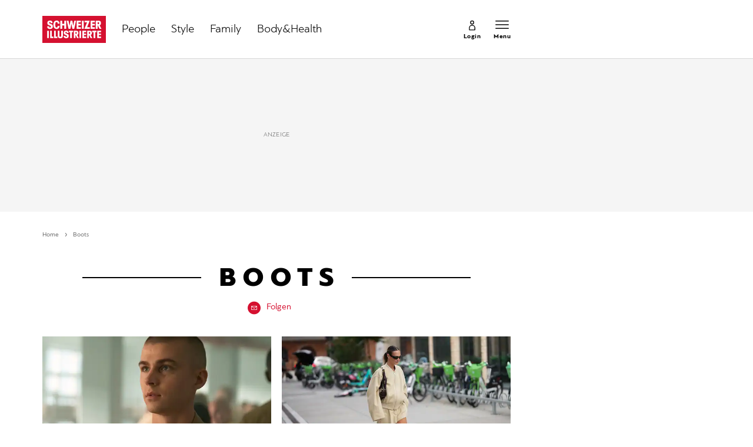

--- FILE ---
content_type: text/html; charset=utf-8
request_url: https://www.schweizer-illustrierte.ch/dossier/boots
body_size: 20962
content:
<!doctype html><html lang="de-CH"><head><script>window.eventQueueDataLayer=window.eventQueueDataLayer||[],window.dataLayer=window.dataLayer||[]</script><script>if(!document.location.pathname.startsWith("/widget/")&&!document.location.search.includes("rasch_disable_cmp")){var dlApiScript=document.createElement("script");dlApiScript.type="text/javascript",dlApiScript.src="https://cdn.cookielaw.org/scripttemplates/otSDKStub.js",dlApiScript.setAttribute("data-domain-script","640aa7be-6976-4736-ab59-547da755239e"),dlApiScript.setAttribute("data-document-language","true"),dlApiScript.async=!0,document.head.appendChild(dlApiScript)}</script><script>function OptanonWrapper(){}</script><script>function setOneTrustConsentForAll(){null!=window.OneTrust&&OneTrust.AllowAll()}function toggleConsentInfoDisplay(){null!=window.OneTrust&&OneTrust.ToggleInfoDisplay()}</script><script>function isPresentinDatalayer(e){return"view"===e.event&&window.dataLayer?.some((n=>n.cms_page_id==e?.cms_page_id))}function pushToDataLayer(e){if(window.dataLayer){isPresentinDatalayer(e)||window.dataLayer?.push(e)}}function loadGTM(){!function(e,n,t,a,o){e[a]=e[a]||[],e[a].push({"gtm.start":(new Date).getTime(),event:"gtm.js"});const s=n.getElementsByTagName(t)[0],r=n.createElement(t);r.async=!0,r.src="https://www.googletagmanager.com/gtm.js?id=GTM-M5QZP3XP&gtm_auth=UdFHE6ho8-vsLS4yWlBeQA&gtm_preview=env-1",s.parentNode.insertBefore(r,s)}(window,document,"script","dataLayer"),window.eventQueueDataLayer?.forEach((e=>{e&&pushToDataLayer(e)})),window.eventQueueDataLayer.push=function(e){e&&pushToDataLayer(e)}}function waitForConsentAndLoadGTM(){window.OneTrust?.IsAlertBoxClosed()?loadGTM():window.OneTrust?.OnConsentChanged((function(){loadGTM()}))}if(window.OneTrust)waitForConsentAndLoadGTM();else{const e=setInterval((()=>{window.OneTrust&&(clearInterval(e),waitForConsentAndLoadGTM())}),500)}</script><script>window.__GRAPHQL_HOST__="https://api.schweizer-illustrierte.ch/graphql",window.loadedImages={},window.loadedImagesArray=[],window.__INITIAL_STATE__= {"settings":{"activeMainChannel":"Default","activeContentType":"Keyword"},"route":{"locationBeforeTransitions":{"pathname":"\u002Fdossier\u002Fboots","search":"","hash":"","action":"PUSH","key":null,"query":{}},"screenReady":true,"isRefetchingData":false,"isInitialPage":true,"vertical":"","loading":false,"isCrawler":false,"hasCustomTracking":false,"isHybridApp":false,"clientUrl":"https:\u002F\u002Fwww.schweizer-illustrierte.ch"},"scroll":{"scrollTop":0},"navigation":{"tree":null,"visibleNavigation":null,"activePublication":null,"activeVerticalMenu":null},"piano":{"pageMetadata":{"channelsHierarchy":[],"contentType":null,"publication":"schweizer_illustrierte","isPrintArticle":false,"isNativeContent":false,"pathname":"\u002Fdossier\u002Fboots","publicationDate":"","restrictionStatus":null,"section":"","tags":null,"gcid":null,"subType":"","mainChannel":null,"page":null,"webinarId":null,"notInitialized":false,"cliffhangerTitle":null,"cliffhangerBulletpoints":[]},"userMetadata":{"idToken":"","externalSubscription":[],"initialAuthRequest":false},"browserMetadata":{"browserMode":"normal","isPushNotificationsSupported":false,"isPushNotificationsEnabled":false,"notificationsPermission":"default"},"isAccessGranted":false,"webinarAccessGranted":false,"isChatbotHidden":false},"auth":{"username":null,"givenName":null,"familyName":null,"email":null,"internalUserId":null,"registrationTimestamp":null,"subscriptionTimestamp":null,"isAuthenticated":false,"hasSubscriptions":false,"initialAuthRequest":false,"subscriptions":null,"gpNumber":null,"address":null,"birthday":null,"mobileNumber":null,"deviceId":"","realtime":null,"hasLegalAdviceAccess":false,"legalAdviceSubscriptions":null,"isChatbotAllowed":false},"comment":{"count":0},"alertList":{},"header":{"articleData":{},"title":"","isSinglePage":false,"contentType":"","noHeader":false},"bookmarkList":{}},window.__INITIAL_ADS_CONFIG__= {"config":{"platform":"MobileWeb","targeting":{"publication":"schweizer-illustrierte","subsection":"Boots","keywordCat":null,"keywords":null,"articleType":"Keyword","articleId":"45150","usersi":"0","olid":"0","articlePremium":"0"},"publisher":"schweizer-illustrierte.ch","ikjuzglkjfroef":true,"tracking":{},"isAdSuppressed":false,"channel":"ROS"},"slots":[],"helpers":[],"tracking":{}},window.__INITIAL_ADS_CONFIG__.tracking&&(window.__INITIAL_ADS_CONFIG__.tracking.initialStartTime=Date.now()),window.handleWysiwygLink=function(){return null},window.admTagMan=window.admTagMan||{},window.admTagMan.q=window.admTagMan.q||[],window.admTagMan.cq=window.admTagMan.cq||[];var isFrenchLanguage=window.__INITIAL_STATE__&&window.__INITIAL_STATE__.settings&&"fr"===window.__INITIAL_STATE__.settings.language,tagManagerUrl="https://cdn.ringier-advertising.ch/prod/tagmanager/schweizer-illustrierte.ch_de/latest/atm.js",tagManagerUrlFr="undefined"</script>  <script>window.__GRAPHQL_ORIGIN__=""</script>    <script>var atmScript = document.createElement("script"); atmScript.setAttribute('src', isFrenchLanguage ? tagManagerUrlFr : tagManagerUrl); atmScript.async = true; if (!document.location.pathname.startsWith('/widget/')) { document.head.appendChild(atmScript); }</script>   <script>function loadBrandingDayCss(){var t=document.createElement("script");t.setAttribute("src","/static/js/branding-day-css.adfd91a3.min.js"),t.setAttribute("type","text/javascript"),t.setAttribute("async",!1),document.head.appendChild(t)}function loadScript(t,e){var a=document.createElement("script");a.setAttribute("src",t),a.setAttribute("type","text/javascript"),a.setAttribute("async",!0),a.setAttribute("data-env","production"),a.setAttribute("data-auth-service-url","http://www.schweizer-illustrierte.ch/_/api/authentication/prod"),"function"==typeof e&&a.addEventListener("load",(()=>{loadBrandingDayCss()}),{once:!0}),document.head.appendChild(a)}document.location.pathname.startsWith("/widget/")||loadScript("/static/js/init-thirdparty.1db8f0e5.min.js",loadBrandingDayCss)</script><link rel="search" type="application/opensearchdescription+xml" href="/opensearch.xml" title="Suche"> <link rel="modulepreload" href="/static/js/vendors.4a58cded.js" as="script">
<link rel="modulepreload" href="/static/js/main.24557718.js" as="script">
<link rel="preload" href="/static/css/main.e0767fa3.css" as="style">
<link rel="preconnect" href="//cdn.schweizer-illustrierte.ch" >
<link rel="preconnect" href="//cdn.ringier-advertising.ch" >
<link rel="preconnect" href="//cdn.cookielaw.org" >
<link rel="dns-prefetch" href="//cdn.schweizer-illustrierte.ch">
<link rel="dns-prefetch" href="//tags.tiqcdn.com">
<link rel="dns-prefetch" href="//adserver.adtech.de">
<link rel="dns-prefetch" href="//cdn.ringier-advertising.ch">
<link rel="dns-prefetch" href="//buy.tinypass.com">
<link rel="dns-prefetch" href="//cdn.tinypass.com">
<link rel="dns-prefetch" href="//experience.tinypass.com">
<link rel="dns-prefetch" href="//login.onelog.ch">
<link rel="dns-prefetch" href="//cdn.cookielaw.org">
<link rel="dns-prefetch" href="//raetselfabrik.de"><title data-rh="true">Boots - Alles zum Thema Boots im Überblick | Schweizer Illustrierte</title><meta data-rh="true" name="base" content="https://www.schweizer-illustrierte.ch"/><meta data-rh="true" name="robots" content="index,follow,noodp,noopener,noarchive"/><meta data-rh="true" name="vf:url" content="https://www.schweizer-illustrierte.ch/dossier/boots"/><meta data-rh="true" name="viewport" content="width=device-width, initial-scale=1"/><meta data-rh="true" name="charset" content="UTF-8"/><meta data-rh="true" http-equiv="content-type" content="text/html; charset=utf-8"/><meta data-rh="true" name="mobile-web-app-capable" content="yes"/><meta data-rh="true" property="og:type" content="article"/><meta data-rh="true" name="apple-mobile-web-app-capable" content="yes"/><meta data-rh="true" name="robots" content="max-image-preview:large"/><meta data-rh="true" name="robots" content="max-video-preview:-1"/><meta data-rh="true" name="robots" content="max-snippet:-1"/><meta data-rh="true" name="google-site-verification" content="4QM0ylIOUnpsiAnwXTXYyyzvlGcj8xQWIuiU9KU5RZE"/><meta data-rh="true" name="msapplication-TileColor" content="#ffffff"/><meta data-rh="true" name="theme-color" content="#ffffff"/><meta data-rh="true" name="article:publisher" content="https://www.facebook.com/SchweizerIllustrierte"/><meta data-rh="true" property="fb:app_id" content="221714391181050"/><meta data-rh="true" property="fb:admins" content="69838906408"/><meta data-rh="true" property="fb:pages" content="69838906408"/><meta data-rh="true" property="og:site_name" content="Schweizer Illustrierte"/><meta data-rh="true" property="og:locale" content="de_DE"/><meta data-rh="true" name="apple-mobile-web-app-title" content="Schweizer Illustrierte"/><meta data-rh="true" name="apple-mobile-web-app-status-bar-style" content="white-translucent"/><meta data-rh="true" name="vf:domain" content="www.schweizer-illustrierte.ch"/><meta data-rh="true" property="og:description" content="Die neusten Artikel, Infos und News zu Boots im Überblick - Alle Schlagzeilen und die letzten Nachrichten für Sie zusammengestellt."/><meta data-rh="true" property="og:image" content=""/><meta data-rh="true" property="og:image:secure_url" content=""/><meta data-rh="true" property="og:title" content="Boots - Alles zum Thema Boots im Überblick | Schweizer Illustrierte"/><meta data-rh="true" name="twitter:title" content="Boots - Alles zum Thema Boots im Überblick | Schweizer Illustrierte"/><meta data-rh="true" name="twitter:image:src" content=""/><meta data-rh="true" name="twitter:description" content="Die neusten Artikel, Infos und News zu Boots im Überblick - Alle Schlagzeilen und die letzten Nachrichten für Sie zusammengestellt."/><meta data-rh="true" name="description" content="Die neusten Artikel, Infos und News zu Boots im Überblick - Alle Schlagzeilen und die letzten Nachrichten für Sie zusammengestellt."/><meta data-rh="true" name="parsely-type" content="sectionpage"/><meta data-rh="true" property="og:url" content="https://www.schweizer-illustrierte.ch/dossier/boots"/><link data-rh="true" rel="shortcut icon" type="image/x-icon" href="/static/media/9680cfb61965bba00d78b456d84d5ff5.ico"/><link data-rh="true" rel="apple-touch-icon" sizes="57x57" href="/static/media/9790289910f8f07a5a472ec6bd9b69c5.png"/><link data-rh="true" rel="apple-touch-icon" sizes="60x60" href="/static/media/0655fd9fefd58d62f456f6599aa43cfb.png"/><link data-rh="true" rel="apple-touch-icon" sizes="72x72" href="/static/media/0ca806b2be33558412b70fa7d36275f8.png"/><link data-rh="true" rel="apple-touch-icon" sizes="76x76" href="/static/media/35c7cc779b469fb031ab0c3e2f1e38ad.png"/><link data-rh="true" rel="apple-touch-icon" sizes="114x114" href="/static/media/d645307244a4f2f987c7017ee3cba359.png"/><link data-rh="true" rel="apple-touch-icon" sizes="120x120" href="/static/media/653c402141dd90aaf3a8d237450dbdb0.png"/><link data-rh="true" rel="apple-touch-icon" sizes="144x144" href="/static/media/80f10bd6ea2d2ff7ddf9855bad6f480e.png"/><link data-rh="true" rel="apple-touch-icon" sizes="152x152" href="/static/media/36562bf9dac270069c8b8b9a503abe27.png"/><link data-rh="true" rel="apple-touch-icon" sizes="180x180" href="/static/media/29b23e913608249ddade545b51b16a4f.png"/><link data-rh="true" rel="apple-touch-icon" href="/static/media/29b23e913608249ddade545b51b16a4f.png"/><link data-rh="true" rel="apple-touch-icon-precomposed" href="/static/media/29b23e913608249ddade545b51b16a4f.png"/><link data-rh="true" rel="apple-touch-startup-image" media="(device-width: 320px) and (device-height: 568px) and (-webkit-device-pixel-ratio: 2) and (orientation: portrait)" href="/static/media/8049b3e51fa59b1ff115230048b96f23.png"/><link data-rh="true" rel="apple-touch-startup-image" media="(device-width: 320px) and (device-height: 568px) and (-webkit-device-pixel-ratio: 2) and (orientation: landscape)" href="/static/media/85683e525ec7730c3c5a75bbc435def8.png"/><link data-rh="true" rel="apple-touch-startup-image" media="(device-width: 375px) and (device-height: 667px) and (-webkit-device-pixel-ratio: 2) and (orientation: portrait)" href="/static/media/ca278b819aef562c165094a9a00eaad5.png"/><link data-rh="true" rel="apple-touch-startup-image" media="(device-width: 375px) and (device-height: 667px) and (-webkit-device-pixel-ratio: 2) and (orientation: landscape)" href="/static/media/5c7e66de075d6fbd9213bb4880951342.png"/><link data-rh="true" rel="apple-touch-startup-image" media="(device-width: 414px) and (device-height: 736px) and (-webkit-device-pixel-ratio: 3) and (orientation: portrait)" href="/static/media/d0083522104779f00ef5a9cedda51029.png"/><link data-rh="true" rel="apple-touch-startup-image" media="(device-width: 414px) and (device-height: 736px) and (-webkit-device-pixel-ratio: 3) and (orientation: landscape)" href="/static/media/f6e42f9e94d6ee372cc848d7d4850224.png"/><link data-rh="true" rel="apple-touch-startup-image" media="(device-width: 375px) and (device-height: 812px) and (-webkit-device-pixel-ratio: 3) and (orientation: portrait)" href="/static/media/e57706db394ccdc5939276959e7d87dd.png"/><link data-rh="true" rel="apple-touch-startup-image" media="(device-width: 375px) and (device-height: 812px) and (-webkit-device-pixel-ratio: 3) and (orientation: landscape)" href="/static/media/8156e6dcf3f13c3e25d288a74d3a5642.png"/><link data-rh="true" rel="apple-touch-startup-image" media="(device-width: 414px) and (device-height: 896px) and (-webkit-device-pixel-ratio: 2) and (orientation: portrait)" href="/static/media/557c7d19ffb2eba075206dcaff39958e.png"/><link data-rh="true" rel="apple-touch-startup-image" media="(device-width: 414px) and (device-height: 896px) and (-webkit-device-pixel-ratio: 2) and (orientation: landscape)" href="/static/media/7fa2c2e521cd6cf5026862a63a1ed09b.png"/><link data-rh="true" rel="apple-touch-startup-image" media="(device-width: 414px) and (device-height: 896px) and (-webkit-device-pixel-ratio: 3) and (orientation: portrait)" href="/static/media/ac463a413c41267b7a29fd8931afe680.png"/><link data-rh="true" rel="apple-touch-startup-image" media="(device-width: 414px) and (device-height: 896px) and (-webkit-device-pixel-ratio: 3) and (orientation: landscape)" href="/static/media/99e56b8507959e62f6e2b99b099cd1db.png"/><link data-rh="true" rel="apple-touch-startup-image" media="(device-width: 768px) and (device-height: 1024px) and (-webkit-device-pixel-ratio: 2) and (orientation: portrait)" href="/static/media/af13385d587100a43cbccda79d02e286.png"/><link data-rh="true" rel="apple-touch-startup-image" media="(device-width: 768px) and (device-height: 1024px) and (-webkit-device-pixel-ratio: 2) and (orientation: landscape)" href="/static/media/8564a678763f1a651712d2ff05dc7407.png"/><link data-rh="true" rel="apple-touch-startup-image" media="(device-width: 834px) and (device-height: 1112px) and (-webkit-device-pixel-ratio: 2) and (orientation: portrait)" href="/static/media/16429526e843a45247d479e6b609059c.png"/><link data-rh="true" rel="apple-touch-startup-image" media="(device-width: 834px) and (device-height: 1112px) and (-webkit-device-pixel-ratio: 2) and (orientation: landscape)" href="/static/media/bb6e7857eb071e383cddb58e6248a0b0.png"/><link data-rh="true" rel="apple-touch-startup-image" media="(device-width: 1024px) and (device-height: 1366px) and (-webkit-device-pixel-ratio: 2) and (orientation: portrait)" href="/static/media/7e2888e9b0026ee06b3d313e8de341e9.png"/><link data-rh="true" rel="apple-touch-startup-image" media="(device-width: 1024px) and (device-height: 1366px) and (-webkit-device-pixel-ratio: 2) and (orientation: landscape)" href="/static/media/763ff9853c9f9a2554f4070356481ded.png"/><link data-rh="true" rel="apple-touch-startup-image" media="(device-width: 834px) and (device-height: 1194px) and (-webkit-device-pixel-ratio: 2) and (orientation: portrait)" href="/static/media/1a318e2007c3f683c058d156fb54e743.png"/><link data-rh="true" rel="apple-touch-startup-image" media="(device-width: 834px) and (device-height: 1194px) and (-webkit-device-pixel-ratio: 2) and (orientation: landscape)" href="/static/media/3da4740073d90ba0156bd29180532fc1.png"/><link data-rh="true" rel="icon" type="image/png" sizes="16x16" href="/static/media/602125a0035cdd540ff5f067910e8342.png"/><link data-rh="true" rel="icon" type="image/png" sizes="32x32" href="/static/media/46fc72c4b2296f561f53e2a2245c17a4.png"/><link data-rh="true" rel="icon" type="image/png" sizes="96x96" href="/static/media/4d48682d8117f9ad5c0977ef18d5e8e8.png"/><link data-rh="true" rel="icon" type="image/png" sizes="36x36" href="/static/media/6a787f21e6a194a2ebbdd4105b6563c5.png"/><link data-rh="true" rel="icon" type="image/png" sizes="48x48" href="/static/media/d6eea018b3dcf397d29c253e54eb97f8.png"/><link data-rh="true" rel="icon" type="image/png" sizes="72x72" href="/static/media/0ca806b2be33558412b70fa7d36275f8.png"/><link data-rh="true" rel="icon" type="image/png" sizes="96x96" href="/static/media/6da55cb52763511e11c14b175c73dcb5.png"/><link data-rh="true" rel="icon" type="image/png" sizes="144x144" href="/static/media/80f10bd6ea2d2ff7ddf9855bad6f480e.png"/><link data-rh="true" rel="icon" type="image/png" sizes="192x192" href="/static/media/d1b7ff01cc32f192bbac0fd0f8ee9e05.png"/><link data-rh="true" rel="alternate" type="application/atom+xml" href="https://www.schweizer-illustrierte.ch/rss_feed" title="Schweizer Illustrierte RSS Feed"/><link data-rh="true" rel="canonical" href="https://www.schweizer-illustrierte.ch/dossier/boots"/><link data-rh="true" rel="preload" href="/fp/420/280/700/525/sites/default/files/schweizer_illustrierte/newsImport/2025-12-16/1126107_image_0.jpg" as="image" media="(max-width:759px)"/><link data-rh="true" rel="preload" href="/fp/660/440/700/525/sites/default/files/schweizer_illustrierte/newsImport/2025-12-16/1126107_image_0.jpg" as="image" media="(min-width:760px) and (max-width:1679px)"/><link data-rh="true" rel="preload" href="/fp/1155/770/700/525/sites/default/files/schweizer_illustrierte/newsImport/2025-12-16/1126107_image_0.jpg" as="image" media="(min-width:1680px)"/><link data-rh="true" rel="preload" href="/fp/420/280/1776/1186/sites/default/files/media/field_image/2025-09/2230285367.jpg" as="image" media="(max-width:759px)"/><link data-rh="true" rel="preload" href="/fp/660/440/1776/1186/sites/default/files/media/field_image/2025-09/2230285367.jpg" as="image" media="(min-width:760px) and (max-width:1679px)"/><link data-rh="true" rel="preload" href="/fp/1155/770/1776/1186/sites/default/files/media/field_image/2025-09/2230285367.jpg" as="image" media="(min-width:1680px)"/><script data-rh="true" type="application/ld+json">{"@graph":[{"@context":"https://schema.org","@type":"Organization","@id":"https://www.schweizer-illustrierte.ch/#/schema/Organization/2","url":"https://www.ringier.com/","name":"Ringier","legalName":"Ringier AG","alternateName":"ringier.com","description":"Ringier is a family-owned media group with brands in Europe and Africa that focus on media, e-commerce, marketplaces and entertainment.","email":"info@ringier.ch","telephone":"+41442596111","address":{"@type":"PostalAddress","@id":"https://www.schweizer-illustrierte.ch/#/schema/Address/Organization/1"},"sameAs":["https://www.linkedin.com/company/ringier/","https://twitter.com/ringier_ag","https://www.facebook.com/ringierag/","https://www.youtube.com/user/RingierComm","https://www.instagram.com/ringier_ag"]},{"@context":"https://schema.org","@type":"NewsMediaOrganization","@id":"https://www.schweizer-illustrierte.ch/#/schema/Organization/1","url":"https://www.schweizer-illustrierte.ch/dossier/boots","name":"Schweizer Illustrierte","legalName":"Ringier AG | Ringier Medien Schweiz","logo":{"@type":"ImageObject","@id":"https://www.schweizer-illustrierte.ch/static/media/216d0edd54ac9fcc8e2782a570f7fd42.png","url":"https://www.schweizer-illustrierte.ch/static/media/216d0edd54ac9fcc8e2782a570f7fd42.png","contentUrl":"https://www.schweizer-illustrierte.ch/static/media/216d0edd54ac9fcc8e2782a570f7fd42.png"},"image":[{"@type":"ImageObject","@id":"https://www.schweizer-illustrierte.ch/static/media/216d0edd54ac9fcc8e2782a570f7fd42.png"},{"@type":"ImageObject","@id":""}],"parentOrganization":{"@type":"Organization","@id":"https://www.schweizer-illustrierte.ch/#/schema/Organization/2"},"sameAs":["https://www.facebook.com/SchweizerIllustrierte","https://www.instagram.com/schweizer_illustrierte/","https://www.youtube.com/user/SIOnlineYT","https://de.wikipedia.org/wiki/Schweizer_Illustrierte"],"address":{"@type":"PostalAddress","streetAddress":"Flurstrasse 55","addressLocality":"Zürich","addressRegion":"Zürich","postalCode":"8048","addressCountry":"CH"},"contactPoint":{"@type":"ContactPoint","contactType":"customer service","telephone":"+41 (0) 58 269 26 26","email":"info@schweizer-illustrierte.ch"},"potentialAction":null,"employee":null},{"@context":"https://schema.org","@type":"WebSite","@id":"https://www.schweizer-illustrierte.ch/#/schema/WebSite/1","url":"https://www.schweizer-illustrierte.ch/dossier/boots","name":"Schweizer Illustrierte","alternateName":"Ringier AG | Ringier Medien Schweiz","publisher":{"@id":"https://www.schweizer-illustrierte.ch/#/schema/Organization/1"}},{"@context":"https://schema.org","@type":"WebPage","@id":"https://www.schweizer-illustrierte.ch/dossier/boots","url":"https://www.schweizer-illustrierte.ch/dossier/boots","name":"Schweizer Illustrierte","isPartOf":{"@type":"WebSite","@id":"https://www.schweizer-illustrierte.ch/#/schema/WebSite/1"},"publisher":{"@type":"NewsMediaOrganization","@id":"https://www.schweizer-illustrierte.ch/#/schema/Organization/1"},"breadcrumb":{"@type":"BreadcrumbList","@id":"https://www.schweizer-illustrierte.ch/#/schema/BreadcrumbList/dossier/boots"}},{"@id":"https://www.schweizer-illustrierte.ch/dossier/boots","isAccessibleForFree":true}]}</script><script data-rh="true" type="application/ld+json">{"@context":"https://schema.org","@id":"https://www.schweizer-illustrierte.ch/#/schema/BreadcrumbList/dossier/boots","@type":"BreadcrumbList","itemListElement":[{"@type":"ListItem","position":1,"name":"Home","item":"https://www.schweizer-illustrierte.ch","url":"https://www.schweizer-illustrierte.ch"},{"@type":"ListItem","position":2,"name":"Boots"}]}</script> <script>(()=>{"use strict";var e={},t={};function r(n){var o=t[n];if(void 0!==o)return o.exports;var a=t[n]={id:n,loaded:!1,exports:{}};return e[n].call(a.exports,a,a.exports,r),a.loaded=!0,a.exports}r.m=e,(()=>{var e=[];r.O=(t,n,o,a)=>{if(!n){var i=1/0;for(u=0;u<e.length;u++){for(var[n,o,a]=e[u],l=!0,d=0;d<n.length;d++)(!1&a||i>=a)&&Object.keys(r.O).every((e=>r.O[e](n[d])))?n.splice(d--,1):(l=!1,a<i&&(i=a));if(l){e.splice(u--,1);var s=o();void 0!==s&&(t=s)}}return t}a=a||0;for(var u=e.length;u>0&&e[u-1][2]>a;u--)e[u]=e[u-1];e[u]=[n,o,a]}})(),r.n=e=>{var t=e&&e.__esModule?()=>e.default:()=>e;return r.d(t,{a:t}),t},(()=>{var e,t=Object.getPrototypeOf?e=>Object.getPrototypeOf(e):e=>e.__proto__;r.t=function(n,o){if(1&o&&(n=this(n)),8&o)return n;if("object"==typeof n&&n){if(4&o&&n.__esModule)return n;if(16&o&&"function"==typeof n.then)return n}var a=Object.create(null);r.r(a);var i={};e=e||[null,t({}),t([]),t(t)];for(var l=2&o&&n;"object"==typeof l&&!~e.indexOf(l);l=t(l))Object.getOwnPropertyNames(l).forEach((e=>i[e]=()=>n[e]));return i.default=()=>n,r.d(a,i),a}})(),r.d=(e,t)=>{for(var n in t)r.o(t,n)&&!r.o(e,n)&&Object.defineProperty(e,n,{enumerable:!0,get:t[n]})},r.f={},r.e=e=>Promise.all(Object.keys(r.f).reduce(((t,n)=>(r.f[n](e,t),t)),[])),r.u=e=>"static/js/"+({148:"ImageGalleryHero",354:"MinistageChannelSponsorSlider",532:"ImageGallery",631:"StyleguideParagraphs",634:"StyleguideButton",693:"ToastContainer",739:"FileUploader",846:"file-type",866:"Styleguide",949:"StyleguideTypography"}[e]||e)+"."+{9:"18c7e6ad",148:"6ed1dbda",354:"b4efcad0",532:"0a620eae",631:"f438e0e6",634:"623d7028",693:"56fa5d41",695:"a62194dc",739:"eb89a19b",846:"9089ce7c",866:"c7be17da",949:"eab9007f"}[e]+".chunk.js",r.miniCssF=e=>"static/css/"+{148:"ImageGalleryHero",354:"MinistageChannelSponsorSlider",532:"ImageGallery",631:"StyleguideParagraphs",634:"StyleguideButton",693:"ToastContainer",866:"Styleguide",949:"StyleguideTypography"}[e]+"."+{148:"5ab6c02b",354:"481a5f31",532:"b7ae026c",631:"7ea19742",634:"3029ae2c",693:"d9448f44",866:"939c1787",949:"6d415cbe"}[e]+".chunk.css",r.g=function(){if("object"==typeof globalThis)return globalThis;try{return this||new Function("return this")()}catch(e){if("object"==typeof window)return window}}(),r.hmd=e=>((e=Object.create(e)).children||(e.children=[]),Object.defineProperty(e,"exports",{enumerable:!0,set:()=>{throw new Error("ES Modules may not assign module.exports or exports.*, Use ESM export syntax, instead: "+e.id)}}),e),r.o=(e,t)=>Object.prototype.hasOwnProperty.call(e,t),(()=>{var e={},t="frontend:";r.l=(n,o,a,i)=>{if(e[n])e[n].push(o);else{var l,d;if(void 0!==a)for(var s=document.getElementsByTagName("script"),u=0;u<s.length;u++){var f=s[u];if(f.getAttribute("src")==n||f.getAttribute("data-webpack")==t+a){l=f;break}}l||(d=!0,(l=document.createElement("script")).charset="utf-8",l.timeout=120,r.nc&&l.setAttribute("nonce",r.nc),l.setAttribute("data-webpack",t+a),l.src=n),e[n]=[o];var c=(t,r)=>{l.onerror=l.onload=null,clearTimeout(p);var o=e[n];if(delete e[n],l.parentNode&&l.parentNode.removeChild(l),o&&o.forEach((e=>e(r))),t)return t(r)},p=setTimeout(c.bind(null,void 0,{type:"timeout",target:l}),12e4);l.onerror=c.bind(null,l.onerror),l.onload=c.bind(null,l.onload),d&&document.head.appendChild(l)}}})(),r.r=e=>{"undefined"!=typeof Symbol&&Symbol.toStringTag&&Object.defineProperty(e,Symbol.toStringTag,{value:"Module"}),Object.defineProperty(e,"__esModule",{value:!0})},r.nmd=e=>(e.paths=[],e.children||(e.children=[]),e),r.p="/",(()=>{if("undefined"!=typeof document){var e=e=>new Promise(((t,n)=>{var o=r.miniCssF(e),a=r.p+o;if(((e,t)=>{for(var r=document.getElementsByTagName("link"),n=0;n<r.length;n++){var o=(i=r[n]).getAttribute("data-href")||i.getAttribute("href");if("stylesheet"===i.rel&&(o===e||o===t))return i}var a=document.getElementsByTagName("style");for(n=0;n<a.length;n++){var i;if((o=(i=a[n]).getAttribute("data-href"))===e||o===t)return i}})(o,a))return t();((e,t,r,n,o)=>{var a=document.createElement("link");a.rel="stylesheet",a.type="text/css",a.onerror=a.onload=r=>{if(a.onerror=a.onload=null,"load"===r.type)n();else{var i=r&&("load"===r.type?"missing":r.type),l=r&&r.target&&r.target.href||t,d=new Error("Loading CSS chunk "+e+" failed.\n("+l+")");d.code="CSS_CHUNK_LOAD_FAILED",d.type=i,d.request=l,a.parentNode&&a.parentNode.removeChild(a),o(d)}},a.href=t,document.head.appendChild(a)})(e,a,0,t,n)})),t={121:0};r.f.miniCss=(r,n)=>{t[r]?n.push(t[r]):0!==t[r]&&{148:1,354:1,532:1,631:1,634:1,693:1,866:1,949:1}[r]&&n.push(t[r]=e(r).then((()=>{t[r]=0}),(e=>{throw delete t[r],e})))}}})(),(()=>{var e={121:0};r.f.j=(t,n)=>{var o=r.o(e,t)?e[t]:void 0;if(0!==o)if(o)n.push(o[2]);else if(121!=t){var a=new Promise(((r,n)=>o=e[t]=[r,n]));n.push(o[2]=a);var i=r.p+r.u(t),l=new Error;r.l(i,(n=>{if(r.o(e,t)&&(0!==(o=e[t])&&(e[t]=void 0),o)){var a=n&&("load"===n.type?"missing":n.type),i=n&&n.target&&n.target.src;l.message="Loading chunk "+t+" failed.\n("+a+": "+i+")",l.name="ChunkLoadError",l.type=a,l.request=i,o[1](l)}}),"chunk-"+t,t)}else e[t]=0},r.O.j=t=>0===e[t];var t=(t,n)=>{var o,a,[i,l,d]=n,s=0;if(i.some((t=>0!==e[t]))){for(o in l)r.o(l,o)&&(r.m[o]=l[o]);if(d)var u=d(r)}for(t&&t(n);s<i.length;s++)a=i[s],r.o(e,a)&&e[a]&&e[a][0](),e[a]=0;return r.O(u)},n=self.webpackChunkfrontend=self.webpackChunkfrontend||[];n.forEach(t.bind(null,0)),n.push=t.bind(null,n.push.bind(n))})()})()</script><link href="/static/css/main.e0767fa3.css" rel="stylesheet"><meta name="theme-color" content="#ffffff" /><link rel="manifest" href="/manifest.5cc7c29f2ea616509d8354cf932325f1.json" /></head><body class=""><div id="top_special_1" classname="ad-wrapper"></div><div id="app"><div id="modal-root"></div><div class="oVN0iFuT"><div class="Jnssa4og"><div></div><div class="site-header"><div class="TK2XtEmr is-in-view"><div class="TK2XtEmr is-in-view"><div class="header-placeholder sMmSTWat"><header class="j9HJ13Pd"><div class=""><div class="site-header KJhgMVDk dubZooZM"><div class="container-wrapper ZPd_ooYO iFjmTrk3"><div class="ozdeIWNc B1IL6Y8N ipvfPaCr"><div class="dgoG8qeD"><div class="gg3WWNxt"><a href="/"><div class="yCv40U6b"><svg viewBox="0 0 294.61 124.55" version="1.2" class="hz7PXjwT" xmlns="http://www.w3.org/2000/svg" xmlns:xlink="http://www.w3.org/1999/xlink"><title>Schweizer Illustrierte Logo</title><style type="text/css"></style><g id="Logo"><rect x="-0.01" y="0" class="st0" width="294.64" height="124.56"></rect><path fill="#D51030" d="M23.33,54.25c-0.68-1.52-0.95-3.05-0.95-5.99h9.41c0,1.94,0.11,2.68,0.42,3.36c0.53,1.26,1.63,2,3.47,2 c1.74,0,2.89-0.63,3.42-1.79c0.21-0.53,0.32-1.05,0.32-2.16c0-1.21-0.16-1.74-0.37-2.26c-1-2.26-4.37-2.94-7.78-4.21 c-3.05-1.16-6.05-2.84-7.36-5.73c-0.53-1.26-0.84-2.73-0.84-5c0-2.16,0.32-3.58,0.95-5.05c1.63-3.63,5.63-5.89,11.36-5.89 c5.42,0,9.26,1.95,10.99,5.73c0.68,1.53,0.89,2.84,0.89,5.94h-8.78c0-1.95-0.1-2.74-0.42-3.47c-0.47-1.1-1.47-1.68-3.05-1.68 c-1.58,0-2.63,0.68-3.05,1.68c-0.21,0.47-0.26,0.79-0.26,1.84c0,0.95,0.05,1.47,0.32,2.05c0.84,1.84,3.84,2.42,7.26,3.58 c3.95,1.42,7.15,2.89,8.57,6.05c0.63,1.42,0.84,2.89,0.84,5.36c0,2.47-0.26,4-0.95,5.52c-1.79,4-6.26,6.21-12.36,6.21 C28.9,60.35,24.96,57.83,23.33,54.25"></path><polygon fill="#FFFFFF" points="83.46,22.38 91.98,22.38 91.98,36.84 101.86,36.84 101.86,22.38 110.38,22.38 110.38,59.51 101.86,59.51 101.86,44.21 91.98,44.21 91.98,59.51 83.46,59.51 	"></polygon><polygon fill="#FFFFFF" points="156.19,22.38 147.93,59.51 139.1,59.51 134.68,35.9 130.21,59.51 121.48,59.51 113.07,22.38 121.38,22.38 126.06,45.99 130.37,22.38 139.05,22.38 143.31,45.84 147.88,22.38 	"></polygon><polygon fill="#FFFFFF" points="158.87,22.38 178.91,22.38 178.91,29.69 167.39,29.69 167.39,36.84 178.75,36.84 178.75,43.94 167.39,43.94 167.39,52.2 178.91,52.2 178.91,59.51 158.87,59.51 	"></polygon><rect x="183.33" y="22.38" fill="#FFFFFF" width="8.52" height="37.13"></rect><polygon fill="#FFFFFF" points="207.22,29.64 195.76,29.64 195.76,22.38 219.58,22.38 207.43,52.25 220.26,52.25 220.26,59.51 194.97,59.51 	"></polygon><polygon fill="#FFFFFF" points="223.63,22.38 243.67,22.38 243.67,29.69 232.15,29.69 232.15,36.84 243.51,36.84 243.51,43.94 232.15,43.94 232.15,52.2 243.67,52.2 243.67,59.51 223.63,59.51 	"></polygon><path fill="#FFFFFF" d="M256.14,37.89h2.58c2.06,0,3.41-0.53,3.97-1.74c0.31-0.63,0.41-1.26,0.41-2.84c0-1.52-0.1-2.1-0.41-2.73 c-0.62-1.26-1.96-1.63-3.97-1.63h-2.58V37.89z M257.27,43.84h-1.13v15.67h-8.35V22.38h13.41c5.06,0,8.15,1.58,9.64,4.84 c0.62,1.42,0.88,3.05,0.88,5.89c0,2.79-0.26,4.47-0.88,5.89c-0.93,2.31-2.63,3.79-5.1,4.42l8.25,16.09h-9.03L257.27,43.84z"></path><rect x="22.38" y="68.68" fill="#FFFFFF" width="7.69" height="33.5"></rect><polygon fill="#FFFFFF" points="34.92,68.68 42.26,68.68 42.26,95.34 50.13,95.34 50.13,102.17 34.92,102.17 	"></polygon><polygon fill="#FFFFFF" points="53.3,68.68 60.98,68.68 60.98,95.34 68.48,95.34 68.48,102.17 53.3,102.17 	"></polygon><path fill="#FFFFFF" d="M71.06,92.02V68.68h7.73v22.92c0,2.89,1.23,4.55,4.08,4.55c2.94,0,4.22-1.66,4.22-4.55V68.68h7.73v23.34 c0,7.54-3.61,10.91-11.96,10.91C74.57,102.93,71.06,99.56,71.06,92.02"></path><path fill="#FFFFFF" d="M99.04,97.43c-0.62-1.38-0.85-2.75-0.85-5.41h8.49c0,1.75,0.1,2.42,0.38,3.04c0.47,1.14,1.47,1.8,3.13,1.8 c1.57,0,2.61-0.57,3.08-1.61c0.19-0.47,0.29-0.95,0.29-1.95c0-1.09-0.14-1.57-0.33-2.04c-0.9-2.04-3.94-2.66-7.02-3.8 c-2.75-1.04-5.46-2.56-6.64-5.17c-0.47-1.14-0.76-2.47-0.76-4.51c0-1.95,0.29-3.23,0.85-4.56c1.47-3.27,5.08-5.31,10.25-5.31 c4.89,0,8.35,1.75,9.91,5.17c0.62,1.38,0.81,2.56,0.81,5.36h-7.92c0-1.75-0.1-2.47-0.38-3.13c-0.43-1-1.33-1.52-2.75-1.52 c-1.42,0-2.37,0.62-2.75,1.52c-0.19,0.43-0.24,0.71-0.24,1.66c0,0.85,0.05,1.33,0.29,1.85c0.76,1.66,3.46,2.18,6.55,3.23 c3.56,1.28,6.45,2.61,7.73,5.46c0.57,1.28,0.76,2.61,0.76,4.84c0,2.23-0.24,3.6-0.85,4.98c-1.61,3.61-5.65,5.6-11.15,5.6 C104.07,102.93,100.51,100.65,99.04,97.43"></path><polygon fill="#FFFFFF" points="128.81,75.27 122.86,75.27 122.86,68.68 142.47,68.68 142.47,75.27 136.5,75.27 136.5,102.17 128.81,102.17 	"></polygon><path fill="#FFFFFF" d="M153.73,82.67h2.32c1.86,0,3.07-0.48,3.58-1.57c0.28-0.57,0.37-1.14,0.37-2.56c0-1.38-0.09-1.9-0.37-2.47 c-0.56-1.14-1.77-1.47-3.58-1.47h-2.32V82.67z M154.75,88.04h-1.02v14.14h-7.53V68.68h12.09c4.55,0,7.34,1.42,8.69,4.36 c0.56,1.28,0.79,2.75,0.79,5.31c0,2.52-0.23,4.03-0.79,5.31c-0.83,2.09-2.37,3.42-4.6,3.99l7.44,14.52h-8.13L154.75,88.04z"></path><rect x="172.61" y="68.68" fill="#FFFFFF" width="7.69" height="33.5"></rect><polygon fill="#FFFFFF" points="184.97,68.68 203.05,68.68 203.05,75.27 192.66,75.27 192.66,81.73 202.9,81.73 202.9,88.13 192.66,88.13 192.66,95.58 203.05,95.58 203.05,102.17 184.97,102.17 	"></polygon><path fill="#FFFFFF" d="M214.87,82.67h2.33c1.86,0,3.07-0.48,3.59-1.57c0.28-0.57,0.37-1.14,0.37-2.56c0-1.38-0.09-1.9-0.37-2.47 c-0.56-1.14-1.77-1.47-3.59-1.47h-2.33V82.67z M215.89,88.04h-1.02v14.14h-7.54V68.68h12.1c4.56,0,7.35,1.42,8.7,4.36 c0.56,1.28,0.79,2.75,0.79,5.31c0,2.52-0.23,4.03-0.79,5.31c-0.84,2.09-2.37,3.42-4.61,3.99l7.45,14.52h-8.14L215.89,88.04z"></path><polygon fill="#FFFFFF" points="237.17,75.27 231.2,75.27 231.2,68.68 250.8,68.68 250.8,75.27 244.86,75.27 244.86,102.17 237.17,102.17 	"></polygon><polygon fill="#FFFFFF" points="254.21,68.68 272.29,68.68 272.29,75.27 261.9,75.27 261.9,81.73 272.14,81.73 272.14,88.13 261.9,88.13 261.9,95.58 272.29,95.58 272.29,102.17 254.21,102.17 	"></polygon><path fill="#FFFFFF" d="M69.46,52.04c-0.72,0.79-1.71,1.47-3.58,1.47c-2.37,0-3.91-1.1-4.79-3.1c-0.62-1.53-0.87-4.15-0.87-9.46 c0-0.01,0-0.01,0-0.02l0,0c0,0,0,0,0-0.01c0,0,0,0,0-0.01l0,0c0-0.01,0-0.01,0-0.02c0-5.31,0.26-7.94,0.87-9.46 c0.88-2,2.42-3.1,4.79-3.1c1.87,0,2.86,0.69,3.58,1.47c0.95,1.03,1.39,3.05,1.39,5.83h8.85c-0.1-4.68-1.44-8.15-4.12-10.62 c-2.37-2.21-5.38-3.47-9.29-3.47c-6.59,0-10.96,3.05-13.23,8.15c-1.18,2.68-1.65,5.56-1.65,11.22l0,0c0,0,0,0,0,0.01 c0,0,0,0,0,0.01l0,0c0,5.66,0.46,8.54,1.65,11.22c2.26,5.1,6.64,8.15,13.23,8.15c3.91,0,6.93-1.26,9.29-3.47 c2.68-2.47,4.02-5.94,4.12-10.62h-8.85C70.85,48.99,70.4,51.01,69.46,52.04z"></path><rect x="-0.01" y="0" fill="#D51130" width="294.64" height="124.56"></rect><path fill="#FFFFFF" d="M23.33,54.25c-0.68-1.52-0.95-3.05-0.95-5.99h9.41c0,1.94,0.11,2.68,0.42,3.36c0.53,1.26,1.63,2,3.47,2 c1.74,0,2.89-0.63,3.42-1.79c0.21-0.53,0.32-1.05,0.32-2.16c0-1.21-0.16-1.74-0.37-2.26c-1-2.26-4.37-2.94-7.78-4.21 c-3.05-1.16-6.05-2.84-7.36-5.73c-0.53-1.26-0.84-2.73-0.84-5c0-2.16,0.32-3.58,0.95-5.05c1.63-3.63,5.63-5.89,11.36-5.89 c5.42,0,9.26,1.95,10.99,5.73c0.68,1.53,0.89,2.84,0.89,5.94h-8.78c0-1.95-0.1-2.74-0.42-3.47c-0.47-1.1-1.47-1.68-3.05-1.68 c-1.58,0-2.63,0.68-3.05,1.68c-0.21,0.47-0.26,0.79-0.26,1.84c0,0.95,0.05,1.47,0.32,2.05c0.84,1.84,3.84,2.42,7.26,3.58 c3.95,1.42,7.15,2.89,8.57,6.05c0.63,1.42,0.84,2.89,0.84,5.36c0,2.47-0.26,4-0.95,5.52c-1.79,4-6.26,6.21-12.36,6.21 C28.9,60.35,24.96,57.83,23.33,54.25"></path><polygon fill="#FFFFFF" points="83.46,22.38 91.98,22.38 91.98,36.84 101.86,36.84 101.86,22.38 110.38,22.38 110.38,59.51 101.86,59.51 101.86,44.21 91.98,44.21 91.98,59.51 83.46,59.51 	"></polygon><polygon fill="#FFFFFF" points="156.19,22.38 147.93,59.51 139.1,59.51 134.68,35.9 130.21,59.51 121.48,59.51 113.07,22.38 121.38,22.38 126.06,45.99 130.37,22.38 139.05,22.38 143.31,45.84 147.88,22.38 	"></polygon><polygon fill="#FFFFFF" points="158.87,22.38 178.91,22.38 178.91,29.69 167.39,29.69 167.39,36.84 178.75,36.84 178.75,43.94 167.39,43.94 167.39,52.2 178.91,52.2 178.91,59.51 158.87,59.51 	"></polygon><rect x="183.33" y="22.38" fill="#FFFFFF" width="8.52" height="37.13"></rect><polygon fill="#FFFFFF" points="207.22,29.64 195.76,29.64 195.76,22.38 219.58,22.38 207.43,52.25 220.26,52.25 220.26,59.51 194.97,59.51 	"></polygon><polygon fill="#FFFFFF" points="223.63,22.38 243.67,22.38 243.67,29.69 232.15,29.69 232.15,36.84 243.51,36.84 243.51,43.94 232.15,43.94 232.15,52.2 243.67,52.2 243.67,59.51 223.63,59.51 	"></polygon><path fill="#FFFFFF" d="M256.14,37.89h2.58c2.06,0,3.41-0.53,3.97-1.74c0.31-0.63,0.41-1.26,0.41-2.84c0-1.52-0.1-2.1-0.41-2.73 c-0.62-1.26-1.96-1.63-3.97-1.63h-2.58V37.89z M257.27,43.84h-1.13v15.67h-8.35V22.38h13.41c5.06,0,8.15,1.58,9.64,4.84 c0.62,1.42,0.88,3.05,0.88,5.89c0,2.79-0.26,4.47-0.88,5.89c-0.93,2.31-2.63,3.79-5.1,4.42l8.25,16.09h-9.03L257.27,43.84z"></path><rect x="22.38" y="68.68" fill="#FFFFFF" width="7.69" height="33.5"></rect><polygon fill="#FFFFFF" points="36.02,68.68 43.36,68.68 43.36,95.34 51.23,95.34 51.23,102.17 36.02,102.17 	"></polygon><polygon fill="#FFFFFF" points="54.3,68.68 61.98,68.68 61.98,95.34 69.48,95.34 69.48,102.17 54.3,102.17 	"></polygon><path fill="#FFFFFF" d="M71.52,92.02V68.68h7.73v22.92c0,2.89,1.23,4.55,4.08,4.55c2.94,0,4.22-1.66,4.22-4.55V68.68h7.73v23.34 c0,7.54-3.61,10.91-11.96,10.91C75.04,102.93,71.52,99.56,71.52,92.02"></path><path fill="#FFFFFF" d="M99.51,97.43c-0.62-1.38-0.85-2.75-0.85-5.41h8.49c0,1.75,0.1,2.42,0.38,3.04c0.47,1.14,1.47,1.8,3.13,1.8 c1.57,0,2.61-0.57,3.08-1.61c0.19-0.47,0.29-0.95,0.29-1.95c0-1.09-0.14-1.57-0.33-2.04c-0.9-2.04-3.94-2.66-7.02-3.8 c-2.75-1.04-5.46-2.56-6.64-5.17c-0.47-1.14-0.76-2.47-0.76-4.51c0-1.95,0.29-3.23,0.85-4.56c1.47-3.27,5.08-5.31,10.25-5.31 c4.89,0,8.35,1.75,9.91,5.17c0.62,1.38,0.81,2.56,0.81,5.36h-7.92c0-1.75-0.1-2.47-0.38-3.13c-0.43-1-1.33-1.52-2.75-1.52 c-1.42,0-2.37,0.62-2.75,1.52c-0.19,0.43-0.24,0.71-0.24,1.66c0,0.85,0.05,1.33,0.29,1.85c0.76,1.66,3.46,2.18,6.55,3.23 c3.56,1.28,6.45,2.61,7.73,5.46c0.57,1.28,0.76,2.61,0.76,4.84c0,2.23-0.24,3.6-0.85,4.98c-1.61,3.61-5.65,5.6-11.15,5.6 C104.54,102.93,100.98,100.65,99.51,97.43"></path><polygon fill="#FFFFFF" points="129.06,75.27 123.11,75.27 123.11,68.68 142.71,68.68 142.71,75.27 136.74,75.27 136.74,102.17 129.06,102.17 	"></polygon><path fill="#FFFFFF" d="M153.13,82.67h2.32c1.86,0,3.07-0.48,3.58-1.57c0.28-0.57,0.37-1.14,0.37-2.56c0-1.38-0.09-1.9-0.37-2.47 c-0.56-1.14-1.77-1.47-3.58-1.47h-2.32V82.67z M154.15,88.04h-1.02v14.14h-7.53V68.68h12.09c4.55,0,7.34,1.42,8.69,4.36 c0.56,1.28,0.79,2.75,0.79,5.31c0,2.52-0.23,4.03-0.79,5.31c-0.83,2.09-2.37,3.42-4.6,3.99l7.44,14.52h-8.13L154.15,88.04z"></path><rect x="171.85" y="68.68" fill="#FFFFFF" width="7.69" height="33.5"></rect><polygon fill="#FFFFFF" points="185.38,68.68 203.46,68.68 203.46,75.27 193.07,75.27 193.07,81.73 203.31,81.73 203.31,88.13 193.07,88.13 193.07,95.58 203.46,95.58 203.46,102.17 185.38,102.17 	"></polygon><path fill="#FFFFFF" d="M215.65,82.67h2.33c1.86,0,3.07-0.48,3.58-1.57c0.28-0.57,0.37-1.14,0.37-2.56c0-1.38-0.09-1.9-0.37-2.47 c-0.56-1.14-1.77-1.47-3.58-1.47h-2.33V82.67z M216.67,88.04h-1.02v14.14h-7.54V68.68h12.1c4.56,0,7.35,1.42,8.7,4.36 c0.56,1.28,0.79,2.75,0.79,5.31c0,2.52-0.23,4.03-0.79,5.31c-0.84,2.09-2.37,3.42-4.61,3.99l7.45,14.52h-8.14L216.67,88.04z"></path><polygon fill="#FFFFFF" points="237.49,75.27 231.52,75.27 231.52,68.68 251.12,68.68 251.12,75.27 245.18,75.27 245.18,102.17 237.49,102.17 	"></polygon><polygon fill="#FFFFFF" points="254.21,68.68 272.29,68.68 272.29,75.27 261.9,75.27 261.9,81.73 272.14,81.73 272.14,88.13 261.9,88.13 261.9,95.58 272.29,95.58 272.29,102.17 254.21,102.17 	"></polygon><path fill="#FFFFFF" d="M69.46,52.04c-0.72,0.79-1.71,1.47-3.58,1.47c-2.37,0-3.91-1.1-4.79-3.1c-0.62-1.53-0.87-4.15-0.87-9.46 c0-0.01,0-0.01,0-0.02l0,0c0,0,0,0,0-0.01c0,0,0,0,0-0.01l0,0c0-0.01,0-0.01,0-0.02c0-5.31,0.26-7.94,0.87-9.46 c0.88-2,2.42-3.1,4.79-3.1c1.87,0,2.86,0.69,3.58,1.47c0.95,1.03,1.39,3.05,1.39,5.83h8.85c-0.1-4.68-1.44-8.15-4.12-10.62 c-2.37-2.21-5.38-3.47-9.29-3.47c-6.59,0-10.96,3.05-13.23,8.15c-1.18,2.68-1.65,5.56-1.65,11.22l0,0c0,0,0,0,0,0.01 c0,0,0,0,0,0.01l0,0c0,5.66,0.46,8.54,1.65,11.22c2.26,5.1,6.64,8.15,13.23,8.15c3.91,0,6.93-1.26,9.29-3.47 c2.68-2.47,4.02-5.94,4.12-10.62h-8.85C70.85,48.99,70.4,51.01,69.46,52.04z"></path></g></svg></div></a></div><div class="bF1DnF7J xjeFvBYZ"><nav class="XOsNSIEf ASlJGoRV"><ul class="iEHsJ9rS"><li class="_NjqzNeA"><a class="rzm8sk9j WT5xXeor" href="/node/222504"><span>People</span></a></li><li class="_NjqzNeA"><a class="rzm8sk9j WT5xXeor" href="/style"><span>Style</span></a></li><li class="_NjqzNeA"><a class="rzm8sk9j WT5xXeor" href="/family"><span>Family</span></a></li><li class="_NjqzNeA"><a class="rzm8sk9j WT5xXeor" href="/body-health"><span>Body&amp;Health</span></a></li></ul></nav><div><section style="display:none"><div class="ykUxSPEz"><div class="nqFbMk0N"><div class="ZPd_ooYO WpjpadNG"><div class="QxrClZXJ"><ul class="uiMfBeAN F6XI5QAJ"><li class="track-menu OA6XH_o5" data-track-action="click" data-track-element="menu-category-0"><section class="QPjw8vEm"><div class="VzKQ2yt5" tabindex="0" role="button" aria-label="Akkordeon öffnen"><div class="kUGNgqdM"><span class="osxSHWTe UyVsexEX vAAX1xGw iY6YHRMe">People</span><div class="CR2it1jH"></div><div class="faRHBP9q x_JjOuhV"></div></div></div><div style="transition:height 300ms ease-in-out" class="H8zCUsh_" aria-hidden="true"><ul class="xvaQILki"><li class="OA6XH_o5"><a class="track-menu rziLRgZL qbwfKnyc" data-track-action="click" data-track-element="menu-link-0-0" href="/people/swiss-stars">Swiss Stars</a></li><li class="OA6XH_o5"><a class="track-menu rziLRgZL qbwfKnyc" data-track-action="click" data-track-element="menu-link-0-1" href="/people/international-stars">International Stars</a></li><li class="OA6XH_o5"><a class="track-menu rziLRgZL qbwfKnyc" data-track-action="click" data-track-element="menu-link-0-2" href="/people/royals">Royals</a></li></ul></div></section></li><li class="track-menu OA6XH_o5" data-track-action="click" data-track-element="menu-category-1"><section class="QPjw8vEm"><div class="VzKQ2yt5" tabindex="0" role="button" aria-label="Akkordeon öffnen"><div class="kUGNgqdM"><span class="osxSHWTe UyVsexEX vAAX1xGw iY6YHRMe">Style</span><div class="CR2it1jH"></div><div class="faRHBP9q x_JjOuhV"></div></div></div><div style="transition:height 300ms ease-in-out" class="H8zCUsh_" aria-hidden="true"><ul class="xvaQILki"><li class="OA6XH_o5"><a class="track-menu rziLRgZL qbwfKnyc" data-track-action="click" data-track-element="menu-link-1-0" href="/style">Style Home</a></li><li class="OA6XH_o5"><a class="track-menu rziLRgZL qbwfKnyc" data-track-action="click" data-track-element="menu-link-1-1" href="/style/fashion">Fashion</a></li><li class="OA6XH_o5"><a class="track-menu rziLRgZL qbwfKnyc" data-track-action="click" data-track-element="menu-link-1-2" href="/style/beauty">Beauty</a></li><li class="OA6XH_o5"><a class="track-menu rziLRgZL qbwfKnyc" data-track-action="click" data-track-element="menu-link-1-3" href="/style/lifestyle">Lifestyle</a></li><li class="OA6XH_o5"><a class="track-menu rziLRgZL qbwfKnyc" data-track-action="click" data-track-element="menu-link-1-4" href="/style/living">Living</a></li></ul></div></section></li><li class="track-menu OA6XH_o5" data-track-action="click" data-track-element="menu-category-2"><section class="QPjw8vEm"><div class="VzKQ2yt5" tabindex="0" role="button" aria-label="Akkordeon öffnen"><div class="kUGNgqdM"><span class="osxSHWTe UyVsexEX vAAX1xGw iY6YHRMe">Family</span><div class="CR2it1jH"></div><div class="faRHBP9q x_JjOuhV"></div></div></div><div style="transition:height 300ms ease-in-out" class="H8zCUsh_" aria-hidden="true"><ul class="xvaQILki"><li class="OA6XH_o5"><a class="track-menu rziLRgZL qbwfKnyc" data-track-action="click" data-track-element="menu-link-2-0" href="/family">Family Home</a></li><li class="OA6XH_o5"><a class="track-menu rziLRgZL qbwfKnyc" data-track-action="click" data-track-element="menu-link-2-1" href="/family/familien-geschichten">Familien-Geschichten</a></li><li class="OA6XH_o5"><a class="track-menu rziLRgZL qbwfKnyc" data-track-action="click" data-track-element="menu-link-2-2" href="/family/freizeit">Freizeit</a></li><li class="OA6XH_o5"><a class="track-menu rziLRgZL qbwfKnyc" data-track-action="click" data-track-element="menu-link-2-3" href="/family/alltag">Alltag</a></li><li class="OA6XH_o5"><a class="track-menu rziLRgZL qbwfKnyc" data-track-action="click" data-track-element="menu-link-2-4" href="/family/rezepte">Rezepte</a></li><li class="OA6XH_o5"><a class="track-menu rziLRgZL qbwfKnyc" data-track-action="click" data-track-element="menu-link-2-5" href="/family/familientreff">Familientreff</a></li></ul></div></section></li><li class="track-menu OA6XH_o5" data-track-action="click" data-track-element="menu-category-3"><section class="QPjw8vEm"><div class="VzKQ2yt5" tabindex="0" role="button" aria-label="Akkordeon öffnen"><div class="kUGNgqdM"><span class="osxSHWTe UyVsexEX vAAX1xGw iY6YHRMe">Body&amp;Health</span><div class="CR2it1jH"></div><div class="faRHBP9q x_JjOuhV"></div></div></div><div style="transition:height 300ms ease-in-out" class="H8zCUsh_" aria-hidden="true"><ul class="xvaQILki"><li class="OA6XH_o5"><a class="track-menu rziLRgZL qbwfKnyc" data-track-action="click" data-track-element="menu-link-3-0" href="/body-health">Body&amp;Health Home</a></li><li class="OA6XH_o5"><a class="track-menu rziLRgZL qbwfKnyc" data-track-action="click" data-track-element="menu-link-3-1" href="/body-health/mind">Mind</a></li><li class="OA6XH_o5"><a class="track-menu rziLRgZL qbwfKnyc" data-track-action="click" data-track-element="menu-link-3-2" href="/body-health/fitness">Fitness</a></li><li class="OA6XH_o5"><a class="track-menu rziLRgZL qbwfKnyc" data-track-action="click" data-track-element="menu-link-3-3" href="/body-health/food">Food</a></li><li class="OA6XH_o5"><a class="track-menu rziLRgZL qbwfKnyc" data-track-action="click" data-track-element="menu-link-3-4" href="/body-health/health">Health</a></li><li class="OA6XH_o5"><a class="track-menu rziLRgZL qbwfKnyc" data-track-action="click" data-track-element="menu-link-3-5" href="/body-health/girl-talk">Girl Talk</a></li></ul></div></section></li><li class="track-menu OA6XH_o5" data-track-action="click" data-track-element="menu-category-4"><section class="QPjw8vEm"><div class="VzKQ2yt5" tabindex="0" role="button" aria-label="Akkordeon öffnen"><div class="kUGNgqdM"><span class="osxSHWTe UyVsexEX">Blogs</span><div class="CR2it1jH"></div><div class="faRHBP9q x_JjOuhV"></div></div></div><div style="transition:height 300ms ease-in-out" class="H8zCUsh_" aria-hidden="true"><ul class="xvaQILki"><li class="OA6XH_o5"><a class="track-menu rziLRgZL qbwfKnyc" data-track-action="click" data-track-element="menu-link-4-0" href="/blogs">Übersicht</a></li><li class="OA6XH_o5"><a class="track-menu rziLRgZL qbwfKnyc" data-track-action="click" data-track-element="menu-link-4-1" href="/blogs/brief-prominente">Brief an Prominente</a></li><li class="OA6XH_o5"><a class="track-menu rziLRgZL qbwfKnyc" data-track-action="click" data-track-element="menu-link-4-2" href="/blogs/der-papi-experte">Der Papi-Experte</a></li><li class="OA6XH_o5"><a class="track-menu rziLRgZL qbwfKnyc" data-track-action="click" data-track-element="menu-link-4-3" href="/blogs/der-ganz-normale-wahnsinn">Der ganz normale Wahnsinn</a></li><li class="OA6XH_o5"><a class="track-menu rziLRgZL qbwfKnyc" data-track-action="click" data-track-element="menu-link-4-4" href="/blogs/genau-gulsha">Genau, Gülsha!</a></li><li class="OA6XH_o5"><a class="track-menu rziLRgZL qbwfKnyc" data-track-action="click" data-track-element="menu-link-4-5" href="/blogs/senkrecht">Senkrecht</a></li><li class="OA6XH_o5"><a class="track-menu rziLRgZL qbwfKnyc" data-track-action="click" data-track-element="menu-link-4-6" href="/blogs/notabene">Notabene</a></li><li class="OA6XH_o5"><a class="track-menu rziLRgZL qbwfKnyc" data-track-action="click" data-track-element="menu-link-4-7" href="/blogs/gschichte-vo-hie-und-hutt">Gschichte vo hie und hütt</a></li><li class="OA6XH_o5"><a class="track-menu rziLRgZL qbwfKnyc" data-track-action="click" data-track-element="menu-link-4-8" href="/blogs/unterwegs">Unterwegs</a></li><li class="OA6XH_o5"><a class="track-menu rziLRgZL qbwfKnyc" data-track-action="click" data-track-element="menu-link-4-9" href="/blogs/siljas-film-klappe-0">Siljas (Film-) Klappe</a></li></ul></div></section></li><li class="track-menu OA6XH_o5" data-track-action="click" data-track-element="menu-category-5"><section class="QPjw8vEm"><div class="VzKQ2yt5" tabindex="0" role="button" aria-label="Akkordeon öffnen"><div class="kUGNgqdM"><span class="osxSHWTe UyVsexEX">Videos</span><div class="CR2it1jH"></div><div class="faRHBP9q x_JjOuhV"></div></div></div><div style="transition:height 300ms ease-in-out" class="H8zCUsh_" aria-hidden="true"><ul class="xvaQILki"><li class="OA6XH_o5"><a class="track-menu rziLRgZL qbwfKnyc" data-track-action="click" data-track-element="menu-link-5-0" href="/videos">Übersichtsseite</a></li><li class="OA6XH_o5"><a class="track-menu rziLRgZL qbwfKnyc" data-track-action="click" data-track-element="menu-link-5-1" href="/videos/sitalk">SI.Talk</a></li><li class="OA6XH_o5"><a class="track-menu rziLRgZL qbwfKnyc" data-track-action="click" data-track-element="menu-link-5-2" href="/node/685065">ziitmaschine</a></li><li class="OA6XH_o5"><a class="track-menu rziLRgZL qbwfKnyc" data-track-action="click" data-track-element="menu-link-5-3" href="/videos/tierisch-prominent">Tierisch Prominent</a></li><li class="OA6XH_o5"><a class="track-menu rziLRgZL qbwfKnyc" data-track-action="click" data-track-element="menu-link-5-4" href="/videos/hand-ufs-herz-mit-burkis">Hand ufs Herz mit Burkis</a></li><li class="OA6XH_o5"><a class="track-menu rziLRgZL qbwfKnyc" data-track-action="click" data-track-element="menu-link-5-5" href="/videos/nahtalk-erfahrung">NahTalk-Erfahrung</a></li><li class="OA6XH_o5"><a class="track-menu rziLRgZL qbwfKnyc" data-track-action="click" data-track-element="menu-link-5-6" href="/videos/total-royal">Total Royal</a></li><li class="OA6XH_o5"><a class="track-menu rziLRgZL qbwfKnyc" data-track-action="click" data-track-element="menu-link-5-7" href="/videos/freystyle">FreyStyle</a></li><li class="OA6XH_o5"><a class="track-menu rziLRgZL qbwfKnyc" data-track-action="click" data-track-element="menu-link-5-8" href="/videos/3-1-allwettertricks">3 in 1 – Allwetter-Tricks</a></li><li class="OA6XH_o5"><a class="track-menu rziLRgZL qbwfKnyc" data-track-action="click" data-track-element="menu-link-5-9" href="/videos/bodylove">BodyLove</a></li></ul></div></section></li><li class="track-menu OA6XH_o5" data-track-action="click" data-track-element="menu-category-6"><section class="QPjw8vEm"><div class="VzKQ2yt5" tabindex="0" role="button" aria-label="Akkordeon öffnen"><div class="kUGNgqdM"><span class="osxSHWTe UyVsexEX">Specials</span><div class="CR2it1jH"></div><div class="faRHBP9q x_JjOuhV"></div></div></div><div style="transition:height 300ms ease-in-out" class="H8zCUsh_" aria-hidden="true"><ul class="xvaQILki"><li class="OA6XH_o5"><a class="track-menu rziLRgZL qbwfKnyc" data-track-action="click" data-track-element="menu-link-6-0" href="/specials">Übersicht</a></li></ul></div></section></li><li class="track-menu OA6XH_o5" data-track-action="click" data-track-element="menu-category-7"><section class="QPjw8vEm"><div class="VzKQ2yt5" tabindex="0" role="button" aria-label="Akkordeon öffnen"><div class="kUGNgqdM"><span class="osxSHWTe UyVsexEX">Magazin, Abo &amp; Bücher</span><div class="CR2it1jH"></div><div class="faRHBP9q x_JjOuhV"></div></div></div><div style="transition:height 300ms ease-in-out" class="H8zCUsh_" aria-hidden="true"><ul class="xvaQILki"><li class="OA6XH_o5"><a target="_blank" rel="noopener nofollow" class="track-menu rziLRgZL qbwfKnyc" data-track-action="click" data-track-element="menu-link-7-0" href="https://shop.schweizer-illustrierte.ch/abo-print">Abo-Service Schweizer Illustrierte</a></li><li class="OA6XH_o5"><a target="_blank" rel="noopener nofollow" class="track-menu rziLRgZL qbwfKnyc" data-track-action="click" data-track-element="menu-link-7-1" href="https://shop.schweizer-illustrierte.ch/buecher">Bücher</a></li><li class="OA6XH_o5"><a target="_blank" rel="noopener nofollow" class="track-menu rziLRgZL qbwfKnyc" data-track-action="click" data-track-element="menu-link-7-2" href="https://epaper.schweizer-illustrierte.ch/">eMagazin Schweizer Illustrierte</a></li><li class="OA6XH_o5"><a target="_blank" rel="noopener nofollow" class="track-menu rziLRgZL qbwfKnyc" data-track-action="click" data-track-element="menu-link-7-3" href="https://epaper.schweizer-illustrierte.ch/newsstand?publication=d0b282b3-e9eb-4b36-a9d9-5737e21f1f49">eMagazin SI Specials</a></li><li class="OA6XH_o5"><a target="_blank" rel="noopener nofollow" class="track-menu rziLRgZL qbwfKnyc" data-track-action="click" data-track-element="menu-link-7-4" href="https://epaper.schweizer-illustrierte.ch/newsstand?publication=d0b282b3-e9eb-4b36-a9d9-5737e21f1f49">eMagazin Style</a></li><li class="OA6XH_o5"><a target="_blank" rel="noopener nofollow" class="track-menu rziLRgZL qbwfKnyc" data-track-action="click" data-track-element="menu-link-7-5" href="https://epaper.schweizer-illustrierte.ch/newsstand?publication=d0b282b3-e9eb-4b36-a9d9-5737e21f1f49">eMagazin Style Specials</a></li></ul></div></section></li><li class="OA6XH_o5 K7_58Tpd"><a data-track-action="click" data-track-element="menu-link-8" class="track-menu rziLRgZL qbwfKnyc" href="/horoskop">Horoskop</a></li><li class="OA6XH_o5 K7_58Tpd"><a data-track-action="click" data-track-element="menu-link-9" class="track-menu rziLRgZL qbwfKnyc" href="/newsletter">Newsletter</a></li><li class="OA6XH_o5 K7_58Tpd"><a data-track-action="click" data-track-element="menu-link-10" class="track-menu rziLRgZL qbwfKnyc" href="/verlosungen">Verlosungen</a></li><li class="OA6XH_o5 K7_58Tpd"><a data-track-action="click" data-track-element="menu-link-11" class="track-menu rziLRgZL qbwfKnyc" href="/kontakt">Kontakt</a></li></ul><div class="BbJwo2t_"></div></div></div></div></div></section></div></div><div class="ywA3ZQzy"><div class="header-icon-login rtGqnuci W0aCVjQh ASlJGoRV" role="link" tabindex="0"><svg xmlns="http://www.w3.org/2000/svg" viewBox="-3 -3 39 39" type="svg-icons/type/user" class="IO2VLihg"><path d="M16.593 16.78a6.33 6.33 0 0 1 6.319 6.318v3.754H10.263v-3.753a6.33 6.33 0 0 1 6.33-6.319zm0-2.148h-.011a8.467 8.467 0 0 0-8.467 8.467v4.036c0 1.03.835 1.865 1.865 1.865h13.226c1.03 0 1.865-.835 1.865-1.865v-4.036a8.467 8.467 0 0 0-8.467-8.467h-.012.001zm0-9.484a3.108 3.108 0 1 1-3.121 3.109 3.11 3.11 0 0 1 3.109-3.109h.012-.001zm0-2.148a5.256 5.256 0 1 0 5.256 5.256A5.267 5.267 0 0 0 16.593 3h-.001z"></path></svg><span class="LudngiV3 X_MR1lrg">Login</span></div><button class="track-menu W0aCVjQh YGoGl82x rtGqnuci ASlJGoRV" data-track-action="open" data-track-element="menu" aria-label="Menu öffnen"><svg xmlns="http://www.w3.org/2000/svg" viewBox="0 2 32 32" type="svg-icons/type/hamburger" class="IO2VLihg"><path d="M1.712 7.004h28.577v1.999H1.712V7.004zm0 7.996h28.577v1.999H1.712V15zm0 7.997h28.577v1.999H1.712v-1.999z"></path></svg><span class="LudngiV3 X_MR1lrg">Menu</span></button></div></div></div></div></div></div></header></div></div></div></div><div></div><div class="ad-wrapper ad-wrapper-tabletDesktop gUP0ryT5 header-apn-zone ASlJGoRV"><div class="VXjPv1QI ZPd_ooYO"><div class="_N8010er ASlJGoRV" data-device-type="tabletDesktop" data-slot-name="top_ad_1" id="apn-ad-slot-top-ad_1-tabletDesktop"></div></div><div class="ctDxy6MG"><div class="_N8010er ASlJGoRV" data-slot-name="preroll_1" id="apn-ad-slot-preroll-1"></div></div></div><main><div class="ZPd_ooYO"><div class="ozdeIWNc B1IL6Y8N ipvfPaCr _hD12yVO ASlJGoRV"><ol class="nsnPR5TQ"><li><a class="NAxpXZ37 WZmrgK2j" href="/">Home</a></li><li><span class="NAxpXZ37 WZmrgK2j">Boots</span></li></ol></div></div><div class="ad-wrapper ad-wrapper-mobile"><div class="_N8010er ASlJGoRV xh44bgTu" data-device-type="mobile" data-slot-name="MMR_1" id="apn-ad-slot-mmr-1-mobile"></div></div><div class="ZPd_ooYO qsm14DWp QHGGVHlV"><div class="QxrClZXJ"><div class="EZFM5WTc _8ry4zRy GfVrSJ6y"><div class="lfrFHOWu w9G231g6 b5eh8jG2"><h1 class="ED_UhduI _g0vUxx0 PoNsLuJv">Boots</h1></div><div class="Gzkpljn_"><button class="xJ7SE4hN"><i class="SrW59GUe QNUjkEPX ZsqgG35m"></i><span class="lNdgk4VA">Folgen</span></button></div></div></div></div><div class="jxJy9Utj css-teaser-grid ZPd_ooYO"><div class="K5e4BbDS group-0"><div class="F1yxNowT _0RGyuZYT" style="--item-index:0"><div><div><a data-track-info="[]" class="db0i8rXT" href="/news/netflix-setzt-militar-serie-boots-uberraschend-ab-891926-1"><div class="BOMWtuo9"><div class="bzKlJaqh qQ19bSvC"><picture><source media="(min-width:1680px)" srcSet="/fp/1155/770/700/525/sites/default/files/schweizer_illustrierte/newsImport/2025-12-16/1126107_image_0.jpg"/><source media="(min-width:760px)" srcSet="/fp/660/440/700/525/sites/default/files/schweizer_illustrierte/newsImport/2025-12-16/1126107_image_0.jpg"/><img loading="eager" fetchpriority="high" srcSet="/fp/420/280/700/525/sites/default/files/schweizer_illustrierte/newsImport/2025-12-16/1126107_image_0.jpg" alt="Miles Heizer als Cameron in der Serie «Boots»." class="SX8_JIN_ ODME5rzU" title="Netflix setzt Militär-Serie «Boots» überraschend ab" width="420" height="280"/></picture></div></div><div class="kW3z9qw5"><div class="CnaxpM8W Nr6snFwO MMcvCOS4">Trotz guter Streaming-Zahlen</div><div class="z27wpRvW nQjygEpj O2Qx8U3p"><span>Netflix setzt Militär-Serie «Boots» überraschend ab</span></div></div></a></div></div></div><div class="QibUtiye _0RGyuZYT" style="--item-index:1"><div class="ad-wrapper ad-wrapper-mobile"><div class="_N8010er ASlJGoRV" data-device-type="mobile" data-slot-name="MHPA_2" id="apn-ad-slot-mhpa-2-1-mobile"></div></div></div><div class="Y4ntB3Gq _0RGyuZYT" style="--item-index:2"><div><div><a data-track-info="[]" class="db0i8rXT" href="/style/fashion/diese-teile-gehoren-in-eure-herbstgarderobe-856730"><div class="BOMWtuo9"><div class="bzKlJaqh qQ19bSvC"><picture><source media="(min-width:1680px)" srcSet="/fp/1155/770/1776/1186/sites/default/files/media/field_image/2025-09/2230285367.jpg"/><source media="(min-width:760px)" srcSet="/fp/660/440/1776/1186/sites/default/files/media/field_image/2025-09/2230285367.jpg"/><img loading="eager" fetchpriority="high" srcSet="/fp/420/280/1776/1186/sites/default/files/media/field_image/2025-09/2230285367.jpg" alt="Sogenannte Slouchy Boots werden in diese Saison mit kurzen Röcken kombiniert." class="SX8_JIN_ ODME5rzU" title="Diese Teile gehören in eure Herbstgarderobe" width="420" height="280"/></picture></div></div><div class="kW3z9qw5"><div class="CnaxpM8W Nr6snFwO MMcvCOS4">Röcke, Jacken, Jeans</div><div class="z27wpRvW nQjygEpj O2Qx8U3p"><span>Diese Teile gehören in eure Herbstgarderobe</span></div></div></a></div></div></div><div class="HY0eMint _0RGyuZYT" style="--item-index:3"><div class="ad-wrapper ad-wrapper-tabletDesktop"><div class="_N8010er ASlJGoRV" data-device-type="tabletDesktop" data-slot-name="WB_2-MR" id="apn-ad-slot-wb-2-mr-tabletDesktop"></div></div></div><div class="TM_sJzr_ _0RGyuZYT" style="--item-index:4"><div><div><a data-track-info="[]" class="gtiPEW30" href="/news/biker-boots-schuh-trend-mit-charakter-751821-1"><div class="dzRRgqWy"><div class="bzKlJaqh qQ19bSvC"><picture><source media="(min-width:1680px)" srcSet="/fp/660/440/341/860/sites/default/files/media/field_image/2024-09/paris_france_-_september_25_olga_naumova_wears_black_shorts_black_top_brown_jacket_black_boots_orange_sunglasses_and_a_belt_outside_dries_van_noten_during_womenswear_springsummer_2025_as_part_of_par.jpg"/><img loading="lazy" srcSet="/fp/315/210/341/860/sites/default/files/media/field_image/2024-09/paris_france_-_september_25_olga_naumova_wears_black_shorts_black_top_brown_jacket_black_boots_orange_sunglasses_and_a_belt_outside_dries_van_noten_during_womenswear_springsummer_2025_as_part_of_par.jpg" alt="PARIS, FRANCE - SEPTEMBER 25: Olga Naumova wears black shorts, black top, brown jacket, black boots, orange sunglasses and a belt outside Dries Van Noten during Womenswear Spring/Summer 2025 as part of  Paris Fashion Week on September 25, 2024 in Paris, France. (Photo by Raimonda Kulikauskiene/Getty Images)" class="_oQzLvv0 ODME5rzU" title="Von casual bis retro: So stylst du die Trendstiefel" width="315" height="210"/></picture></div></div><div class="iKfCQQjL"><div class="PNnm_7aG ThGyR4H2 B1EsdNJS MMcvCOS4">Biker-Boots</div><div class="YFSZ0eTa ThGyR4H2 r8ChzfnZ _KLgpNHg"><span>Von casual bis retro: So stylst du die Trendstiefel</span></div></div></a></div></div></div><div class="fMfBJxNW _0RGyuZYT" style="--item-index:5"><div><div><a data-track-info="[]" class="gtiPEW30" href="/news/hingucker-diese-festival-accessoires-tragen-wir-2024-713518-1"><div class="dzRRgqWy"><div class="bzKlJaqh qQ19bSvC"><picture><source media="(min-width:1680px)" srcSet="/fp/660/440/700/526/sites/default/files/schweizer_illustrierte/newsImport/2024-05-20/1066806_image_0.jpg"/><img loading="lazy" srcSet="/fp/315/210/700/526/sites/default/files/schweizer_illustrierte/newsImport/2024-05-20/1066806_image_0.jpg" alt="Statement-Sonnenbrillen und Halstücher sind auf Festivals gern gesehene Accessoires." class="_oQzLvv0 ODME5rzU" title="Hingucker! Diese Festival-Accessoires tragen wir 2024" width="315" height="210"/></picture></div></div><div class="iKfCQQjL"><div class="PNnm_7aG ThGyR4H2 B1EsdNJS MMcvCOS4">Bunte Sonnenbrillen und Statement-Boots</div><div class="YFSZ0eTa ThGyR4H2 r8ChzfnZ _KLgpNHg"><span>Hingucker! Diese Festival-Accessoires tragen wir 2024</span></div></div></a></div></div></div><div class="aa6qT4Hd _0RGyuZYT" style="--item-index:6"><div><div><a data-track-info="[]" class="gtiPEW30" href="/style/fashion/ja-stiefel-konnen-auch-im-sommer-getragen-werden-392025"><div class="dzRRgqWy"><div class="bzKlJaqh qQ19bSvC"><picture><source media="(min-width:1680px)" srcSet="/fp/660/440/540/540/sites/default/files/media/field_image/2022-07/dua_lipa_4.jpg"/><img loading="lazy" srcSet="/fp/315/210/540/540/sites/default/files/media/field_image/2022-07/dua_lipa_4.jpg" alt="dua lipa" class="_oQzLvv0 ODME5rzU" title="Ja, Stiefel können auch im Sommer getragen werden" width="315" height="210"/></picture></div></div><div class="iKfCQQjL"><div class="PNnm_7aG ThGyR4H2 B1EsdNJS MMcvCOS4">Bella Hadid und Dua Lipa zeigen wie</div><div class="YFSZ0eTa ThGyR4H2 r8ChzfnZ _KLgpNHg"><span>Ja, Stiefel können auch im Sommer getragen werden</span></div></div></a></div></div></div><div class="zPg_gXJv _0RGyuZYT" style="--item-index:7"><div><div><a data-track-info="[]" class="gtiPEW30" href="/style/fashion/alles-uber-die-roten-cartoon-stiefel-was-ist-dran-am-hype-um-die-big-red-boots-von-mschf-577897"><div class="dzRRgqWy"><div class="bzKlJaqh qQ19bSvC"><picture><source media="(min-width:1680px)" srcSet="/fp/660/440/530/143/sites/default/files/schweizer_illustrierte/newsImport/2023-02-27/1039632_image_0.jpg"/><img loading="lazy" srcSet="/fp/315/210/530/143/sites/default/files/schweizer_illustrierte/newsImport/2023-02-27/1039632_image_0.jpg" alt="Sorgen überwiegend erstmal für Staunen und Fragezeichen: die Big Red Boots von MSCHF." class="_oQzLvv0 ODME5rzU" title="Was ist dran am Hype um die Big Red Boots von MSCHF?" width="315" height="210"/></picture></div></div><div class="iKfCQQjL"><div class="PNnm_7aG ThGyR4H2 B1EsdNJS MMcvCOS4">Stars lieben sie</div><div class="YFSZ0eTa ThGyR4H2 r8ChzfnZ _KLgpNHg"><span>Was ist dran am Hype um die Big Red Boots von MSCHF?</span></div></div></a></div></div></div><div class="vVT0LrmU _0RGyuZYT" style="--item-index:8"><div><div><a data-track-info="[]" class="db0i8rXT" href="/style/fashion/stiefel-trend-im-winter-reitstiefel-313909"><div class="BOMWtuo9"><div class="bzKlJaqh qQ19bSvC"><picture><source media="(min-width:1680px)" srcSet="/fp/1155/770/518/459/sites/default/files/media/field_image/2023-01/instagramemitaz.jpg"/><source media="(min-width:760px)" srcSet="/fp/660/440/518/459/sites/default/files/media/field_image/2023-01/instagramemitaz.jpg"/><img loading="lazy" srcSet="/fp/420/280/518/459/sites/default/files/media/field_image/2023-01/instagramemitaz.jpg" alt="Instagram/emitaz" class="SX8_JIN_ ODME5rzU" title="Reitstiefel sind die Trendschuhe der Saison" width="420" height="280"/></picture></div></div><div class="kW3z9qw5"><div class="CnaxpM8W Nr6snFwO MMcvCOS4">Sattelt die Pferde!</div><div class="z27wpRvW nQjygEpj O2Qx8U3p"><span>Reitstiefel sind die Trendschuhe der Saison</span></div></div></a></div></div></div></div></div><div class="ZPd_ooYO"></div></main></div></div><div class=""><footer class="site-footer jWhhY2FF ASlJGoRV"><div class="ZPd_ooYO"><div class="cocNCjjh B1IL6Y8N ipvfPaCr"><div class="koJPusGz"><div class="LL7qORXe"><nav><ul class="GwTUOeyF"><li class="EuXDLQEa"><a class="FE9u0g6G" href="/kontakt">Kontakt</a></li><li class="EuXDLQEa"><a class="FE9u0g6G" href="/impressum">Impressum</a></li><li class="EuXDLQEa"><a class="FE9u0g6G" href="/datenschutz">Datenschutz</a></li><li class="EuXDLQEa"><a class="FE9u0g6G" href="/agb">AGB</a></li></ul></nav></div><div class="dypW1F5S">© <!-- -->2026<!-- --> Schweizer Illustrierte</div><div class="kNrPdggv"><ul class="GwTUOeyF"><li class="EuXDLQEa"><a target="_blank" rel="noopener nofollow" href="https://www.facebook.com/SchweizerIllustrierte" class="CdptLm15" aria-label="Facebook" title="Facebook"><i class="SrW59GUe HNtxWbCq kNrPdggv" aria-hidden="true"></i></a></li><li class="EuXDLQEa"><a target="_blank" rel="noopener nofollow" href="https://www.instagram.com/schweizer_illustrierte" class="CdptLm15" aria-label="Instagram" title="Instagram"><i class="SrW59GUe UR8ZjeDx kNrPdggv" aria-hidden="true"></i></a></li><li class="EuXDLQEa"><a target="_blank" rel="noopener nofollow" href="https://news.google.com/publications/CAAqBwgKMMbSoAkwisNw?hl=de&amp;gl=CH&amp;ceid=CH%3Ade" class="CdptLm15" aria-label="Google News" title="Google News"><i class="SrW59GUe SMtNs6vq kNrPdggv" aria-hidden="true"></i></a></li></ul></div><div class="cxg8SdIq"><div class="fc9BmmyT">© <!-- -->2026<!-- --> Schweizer Illustrierte</div></div></div></div></div></footer><div id="piano-wrapper"><div id="piano-metering" class="ARItChG3"></div><div id="piano-locked" class="G55GeOjG"></div><div id="piano-metering-padded" class="LwlZl6QY"></div><div id="piano-slide-down-animated-container" class="LJiV5g2V G55GeOjG"></div></div><div class="s7P45mMU ZPd_ooYO"><div id="piano-animated-container" class="OGqaWJ9S"></div></div></div></div> 
    <script type="text/javascript">
      
      if (typeof loadScript !== 'function') {
        var loadScript = function (src,isModule = false) {
          if (src !== '') {
            var tag = document.createElement('script');
            tag.async = false;
            tag.src = src;
            if (isModule) {
              tag.type = "module";
            }
            document.body.appendChild(tag);
          }
        }
      }

      loadScript('/static/js/vendors.4a58cded.js', true);loadScript('/static/js/main.24557718.js', true);
      
      
    </script>
   <script type="text/hydration-data" id="hydrationdata"> {"statusCode":200,"state":{"Channel:dGF4b25vbXlfdGVybToxMzcyNzI=":{"__typename":"Channel","id":"dGF4b25vbXlfdGVybToxMzcyNzI=","title":"News","channelType":null,"authors({\"limit\":1})":{"__typename":"AuthorConnection","edges":[]}},"Author:YXV0aG9yOjIyMjk0":{"__typename":"Author","id":"YXV0aG9yOjIyMjk0","name":"SpotOn","imageParagraph":null},"ImageFile:ZmlsZTo5Mjg0NzM6OmxhcmdlOjoxNzY1OTEwNDYw":{"__typename":"ImageFile","id":"ZmlsZTo5Mjg0NzM6OmxhcmdlOjoxNzY1OTEwNDYw","alt":"Miles Heizer als Cameron in der Serie «Boots».","relativeOriginPath":"/schweizer_illustrierte/newsImport/2025-12-16/1126107_image_0.jpg","focalPointX":700,"focalPointY":525},"Image:887982":{"__typename":"Image","id":"887982","file({\"style\":\"large\"})":{"__ref":"ImageFile:ZmlsZTo5Mjg0NzM6OmxhcmdlOjoxNzY1OTEwNDYw"}},"ImageParagraph:cGFyYWdyYXBoOmltYWdlOjI1ODYzODk6MTA4ODUyMzQ=":{"__typename":"ImageParagraph","id":"cGFyYWdyYXBoOmltYWdlOjI1ODYzODk6MTA4ODUyMzQ=","image":{"__ref":"Image:887982"}},"Article:bm9kZTo4NjkwNjA=":{"__typename":"Article","id":"bm9kZTo4NjkwNjA=","title":"Netflix setzt Militär-Serie «Boots» überraschend ab","preferredUri":"/news/netflix-setzt-militar-serie-boots-uberraschend-ab-891926-1","shortTitle":"Trotz guter Streaming-Zahlen","badgeLabel":null,"badgeColor":null,"hasVideo":false,"channel":{"__ref":"Channel:dGF4b25vbXlfdGVybToxMzcyNzI="},"authors({\"limit\":1})":{"__typename":"AuthorConnection","edges":[{"__typename":"AuthorEdge","node":{"__ref":"Author:YXV0aG9yOjIyMjk0"}}]},"teaserImage":{"__ref":"ImageParagraph:cGFyYWdyYXBoOmltYWdlOjI1ODYzODk6MTA4ODUyMzQ="},"useAutoHyphens":false},"Channel:dGF4b25vbXlfdGVybTo4MTQyMg==":{"__typename":"Channel","id":"dGF4b25vbXlfdGVybTo4MTQyMg==","title":"Fashion","channelType":null,"authors({\"limit\":1})":{"__typename":"AuthorConnection","edges":[]}},"Author:YXV0aG9yOjE5NDQy":{"__typename":"Author","id":"YXV0aG9yOjE5NDQy","name":"spot","imageParagraph":null},"ImageFile:ZmlsZTo5MTEzMTg6OmxhcmdlOjoxNzU4MTE2MTA4":{"__typename":"ImageFile","id":"ZmlsZTo5MTEzMTg6OmxhcmdlOjoxNzU4MTE2MTA4","alt":"Sogenannte Slouchy Boots werden in diese Saison mit kurzen Röcken kombiniert.","relativeOriginPath":"/media/field_image/2025-09/2230285367.jpg","focalPointX":1776,"focalPointY":1186},"Image:871545":{"__typename":"Image","id":"871545","file({\"style\":\"large\"})":{"__ref":"ImageFile:ZmlsZTo5MTEzMTg6OmxhcmdlOjoxNzU4MTE2MTA4"}},"ImageParagraph:cGFyYWdyYXBoOmltYWdlOjI1MDg5MzQ6MTA0NzA0MzA=":{"__typename":"ImageParagraph","id":"cGFyYWdyYXBoOmltYWdlOjI1MDg5MzQ6MTA0NzA0MzA=","image":{"__ref":"Image:871545"}},"Article:bm9kZTo4MzQ2NjI=":{"__typename":"Article","id":"bm9kZTo4MzQ2NjI=","title":"Diese Teile gehören in eure Herbstgarderobe","preferredUri":"/style/fashion/diese-teile-gehoren-in-eure-herbstgarderobe-856730","shortTitle":"Röcke, Jacken, Jeans","badgeLabel":null,"badgeColor":null,"hasVideo":false,"channel":{"__ref":"Channel:dGF4b25vbXlfdGVybTo4MTQyMg=="},"authors({\"limit\":1})":{"__typename":"AuthorConnection","edges":[{"__typename":"AuthorEdge","node":{"__ref":"Author:YXV0aG9yOjE5NDQy"}}]},"teaserImage":{"__ref":"ImageParagraph:cGFyYWdyYXBoOmltYWdlOjI1MDg5MzQ6MTA0NzA0MzA="},"useAutoHyphens":false},"ImageFile:ZmlsZTo4NDgxMTM6OmxhcmdlOjoxNzI3MzQ1MjY2":{"__typename":"ImageFile","id":"ZmlsZTo4NDgxMTM6OmxhcmdlOjoxNzI3MzQ1MjY2","alt":"PARIS, FRANCE - SEPTEMBER 25: Olga Naumova wears black shorts, black top, brown jacket, black boots, orange sunglasses and a belt outside Dries Van Noten during Womenswear Spring/Summer 2025 as part of  Paris Fashion Week on September 25, 2024 in Paris, France. (Photo by Raimonda Kulikauskiene/Getty Images)","relativeOriginPath":"/media/field_image/2024-09/paris_france_-_september_25_olga_naumova_wears_black_shorts_black_top_brown_jacket_black_boots_orange_sunglasses_and_a_belt_outside_dries_van_noten_during_womenswear_springsummer_2025_as_part_of_par.jpg","focalPointX":341,"focalPointY":860},"Image:811416":{"__typename":"Image","id":"811416","file({\"style\":\"large\"})":{"__ref":"ImageFile:ZmlsZTo4NDgxMTM6OmxhcmdlOjoxNzI3MzQ1MjY2"}},"ImageParagraph:cGFyYWdyYXBoOmltYWdlOjIyNzY3Njg6ODkzMjcwNg==":{"__typename":"ImageParagraph","id":"cGFyYWdyYXBoOmltYWdlOjIyNzY3Njg6ODkzMjcwNg==","image":{"__ref":"Image:811416"}},"Article:bm9kZTo3MzAzOTg=":{"__typename":"Article","id":"bm9kZTo3MzAzOTg=","title":"Von casual bis retro: So stylst du die Trendstiefel","preferredUri":"/news/biker-boots-schuh-trend-mit-charakter-751821-1","shortTitle":"Biker-Boots","badgeLabel":null,"badgeColor":null,"hasVideo":false,"channel":{"__ref":"Channel:dGF4b25vbXlfdGVybTo4MTQyMg=="},"authors({\"limit\":1})":{"__typename":"AuthorConnection","edges":[{"__typename":"AuthorEdge","node":{"__ref":"Author:YXV0aG9yOjE5NDQy"}}]},"teaserImage":{"__ref":"ImageParagraph:cGFyYWdyYXBoOmltYWdlOjIyNzY3Njg6ODkzMjcwNg=="},"useAutoHyphens":false},"ImageFile:ZmlsZTo4MjQ0Njg6OmxhcmdlOjoxNzE2MjEzNzIw":{"__typename":"ImageFile","id":"ZmlsZTo4MjQ0Njg6OmxhcmdlOjoxNzE2MjEzNzIw","alt":"Statement-Sonnenbrillen und Halstücher sind auf Festivals gern gesehene Accessoires.","relativeOriginPath":"/schweizer_illustrierte/newsImport/2024-05-20/1066806_image_0.jpg","focalPointX":700,"focalPointY":526},"Image:788994":{"__typename":"Image","id":"788994","file({\"style\":\"large\"})":{"__ref":"ImageFile:ZmlsZTo4MjQ0Njg6OmxhcmdlOjoxNzE2MjEzNzIw"}},"ImageParagraph:cGFyYWdyYXBoOmltYWdlOjIxOTAzMjg6ODQyMTcyNw==":{"__typename":"ImageParagraph","id":"cGFyYWdyYXBoOmltYWdlOjIxOTAzMjg6ODQyMTcyNw==","image":{"__ref":"Image:788994"}},"Article:bm9kZTo2OTIzNTk=":{"__typename":"Article","id":"bm9kZTo2OTIzNTk=","title":"Hingucker! Diese Festival-Accessoires tragen wir 2024","preferredUri":"/news/hingucker-diese-festival-accessoires-tragen-wir-2024-713518-1","shortTitle":"Bunte Sonnenbrillen und Statement-Boots","badgeLabel":null,"badgeColor":null,"hasVideo":false,"channel":{"__ref":"Channel:dGF4b25vbXlfdGVybToxMzcyNzI="},"authors({\"limit\":1})":{"__typename":"AuthorConnection","edges":[{"__typename":"AuthorEdge","node":{"__ref":"Author:YXV0aG9yOjIyMjk0"}}]},"teaserImage":{"__ref":"ImageParagraph:cGFyYWdyYXBoOmltYWdlOjIxOTAzMjg6ODQyMTcyNw=="},"useAutoHyphens":false},"ImageFile:ZmlsZTo1MzM5NjM6OmxhcmdlOjoxNjIwMjQwMjQ0":{"__typename":"ImageFile","id":"ZmlsZTo1MzM5NjM6OmxhcmdlOjoxNjIwMjQwMjQ0","alt":"Style Logo","relativeOriginPath":"/style_logo.png","focalPointX":512,"focalPointY":512},"Image:533512":{"__typename":"Image","id":"533512","file({\"style\":\"large\"})":{"__ref":"ImageFile:ZmlsZTo1MzM5NjM6OmxhcmdlOjoxNjIwMjQwMjQ0"}},"ImageParagraph:cGFyYWdyYXBoOmltYWdlOjEyMTUzMDc6MzM5MzM0OQ==":{"__typename":"ImageParagraph","id":"cGFyYWdyYXBoOmltYWdlOjEyMTUzMDc6MzM5MzM0OQ==","image":{"__ref":"Image:533512"}},"Author:YXV0aG9yOjE4MDAz":{"__typename":"Author","id":"YXV0aG9yOjE4MDAz","name":"Style","imageParagraph":{"__ref":"ImageParagraph:cGFyYWdyYXBoOmltYWdlOjEyMTUzMDc6MzM5MzM0OQ=="}},"ImageFile:ZmlsZTo2NjM5NTI6OmxhcmdlOjoxNjU3NzAxNzgx":{"__typename":"ImageFile","id":"ZmlsZTo2NjM5NTI6OmxhcmdlOjoxNjU3NzAxNzgx","alt":"dua lipa","relativeOriginPath":"/media/field_image/2022-07/dua_lipa_4.jpg","focalPointX":540,"focalPointY":540},"Image:654082":{"__typename":"Image","id":"654082","file({\"style\":\"large\"})":{"__ref":"ImageFile:ZmlsZTo2NjM5NTI6OmxhcmdlOjoxNjU3NzAxNzgx"}},"ImageParagraph:cGFyYWdyYXBoOmltYWdlOjE1MjMxOTY6NzI4MzQxNg==":{"__typename":"ImageParagraph","id":"cGFyYWdyYXBoOmltYWdlOjE1MjMxOTY6NzI4MzQxNg==","image":{"__ref":"Image:654082"}},"Article:bm9kZTozNzAwODg=":{"__typename":"Article","id":"bm9kZTozNzAwODg=","title":"Ja, Stiefel können auch im Sommer getragen werden","preferredUri":"/style/fashion/ja-stiefel-konnen-auch-im-sommer-getragen-werden-392025","shortTitle":"Bella Hadid und Dua Lipa zeigen wie","badgeLabel":null,"badgeColor":null,"hasVideo":false,"channel":{"__ref":"Channel:dGF4b25vbXlfdGVybTo4MTQyMg=="},"authors({\"limit\":1})":{"__typename":"AuthorConnection","edges":[{"__typename":"AuthorEdge","node":{"__ref":"Author:YXV0aG9yOjE4MDAz"}}]},"teaserImage":{"__ref":"ImageParagraph:cGFyYWdyYXBoOmltYWdlOjE1MjMxOTY6NzI4MzQxNg=="},"useAutoHyphens":false},"ImageFile:ZmlsZTo3NDA0NDg6OmxhcmdlOjoxNjc3NzM3MDcx":{"__typename":"ImageFile","id":"ZmlsZTo3NDA0NDg6OmxhcmdlOjoxNjc3NzM3MDcx","alt":"Sorgen überwiegend erstmal für Staunen und Fragezeichen: die Big Red Boots von MSCHF.","relativeOriginPath":"/schweizer_illustrierte/newsImport/2023-02-27/1039632_image_0.jpg","focalPointX":530,"focalPointY":143},"Image:708689":{"__typename":"Image","id":"708689","file({\"style\":\"large\"})":{"__ref":"ImageFile:ZmlsZTo3NDA0NDg6OmxhcmdlOjoxNjc3NzM3MDcx"}},"ImageParagraph:cGFyYWdyYXBoOmltYWdlOjE4NzE4NTc6NjYzMDcyMA==":{"__typename":"ImageParagraph","id":"cGFyYWdyYXBoOmltYWdlOjE4NzE4NTc6NjYzMDcyMA==","image":{"__ref":"Image:708689"}},"Article:bm9kZTo1NTQ3NjI=":{"__typename":"Article","id":"bm9kZTo1NTQ3NjI=","title":"Was ist dran am Hype um die Big Red Boots von MSCHF?","preferredUri":"/style/fashion/alles-uber-die-roten-cartoon-stiefel-was-ist-dran-am-hype-um-die-big-red-boots-von-mschf-577897","shortTitle":"Stars lieben sie","badgeLabel":null,"badgeColor":null,"hasVideo":false,"channel":{"__ref":"Channel:dGF4b25vbXlfdGVybTo4MTQyMg=="},"authors({\"limit\":1})":{"__typename":"AuthorConnection","edges":[{"__typename":"AuthorEdge","node":{"__ref":"Author:YXV0aG9yOjE5NDQy"}}]},"teaserImage":{"__ref":"ImageParagraph:cGFyYWdyYXBoOmltYWdlOjE4NzE4NTc6NjYzMDcyMA=="},"useAutoHyphens":null},"ImageFile:ZmlsZTo3MzIyMjk6OmxhcmdlOjoxNjczOTQ5NTk3":{"__typename":"ImageFile","id":"ZmlsZTo3MzIyMjk6OmxhcmdlOjoxNjczOTQ5NTk3","alt":"Instagram/emitaz","relativeOriginPath":"/media/field_image/2023-01/instagramemitaz.jpg","focalPointX":518,"focalPointY":459},"Image:700975":{"__typename":"Image","id":"700975","file({\"style\":\"large\"})":{"__ref":"ImageFile:ZmlsZTo3MzIyMjk6OmxhcmdlOjoxNjczOTQ5NTk3"}},"ImageParagraph:cGFyYWdyYXBoOmltYWdlOjEyMjE3MjY6NjQ2NDI2NA==":{"__typename":"ImageParagraph","id":"cGFyYWdyYXBoOmltYWdlOjEyMjE3MjY6NjQ2NDI2NA==","image":{"__ref":"Image:700975"}},"Article:bm9kZToyOTM0NDU=":{"__typename":"Article","id":"bm9kZToyOTM0NDU=","title":"Reitstiefel sind die Trendschuhe der Saison","preferredUri":"/style/fashion/stiefel-trend-im-winter-reitstiefel-313909","shortTitle":"Sattelt die Pferde!","badgeLabel":null,"badgeColor":null,"hasVideo":false,"channel":{"__ref":"Channel:dGF4b25vbXlfdGVybTo4MTQyMg=="},"authors({\"limit\":1})":{"__typename":"AuthorConnection","edges":[{"__typename":"AuthorEdge","node":{"__ref":"Author:YXV0aG9yOjE4MDAz"}}]},"teaserImage":{"__ref":"ImageParagraph:cGFyYWdyYXBoOmltYWdlOjEyMjE3MjY6NjQ2NDI2NA=="},"useAutoHyphens":null},"ActiveMenuTrailItem:bWVudV9saW5rX2NvbnRlbnQ6YTJWNWQyOXlaQzAwTlRFMU1BPT0=":{"__typename":"ActiveMenuTrailItem","id":"bWVudV9saW5rX2NvbnRlbnQ6YTJWNWQyOXlaQzAwTlRFMU1BPT0=","label":"Boots","link":null},"Keyword:dGF4b25vbXlfdGVybTo0NTE1MA==":{"__typename":"Keyword","id":"dGF4b25vbXlfdGVybTo0NTE1MA==","tid":"45150","label":"Boots","preferredUri":"/dossier/boots","settings":null,"entities({\"filter\":[\"Article\",\"ImageGallery\",\"KeywordSettings\",\"NativeAdvertising\",\"Video\"],\"limit\":19,\"offset\":0})":{"__typename":"SearchableUnionConnection","count":7,"edges":[{"__typename":"SearchableUnionEdge","node":{"__ref":"Article:bm9kZTo4NjkwNjA="}},{"__typename":"SearchableUnionEdge","node":{"__ref":"Article:bm9kZTo4MzQ2NjI="}},{"__typename":"SearchableUnionEdge","node":{"__ref":"Article:bm9kZTo3MzAzOTg="}},{"__typename":"SearchableUnionEdge","node":{"__ref":"Article:bm9kZTo2OTIzNTk="}},{"__typename":"SearchableUnionEdge","node":{"__ref":"Article:bm9kZTozNzAwODg="}},{"__typename":"SearchableUnionEdge","node":{"__ref":"Article:bm9kZTo1NTQ3NjI="}},{"__typename":"SearchableUnionEdge","node":{"__ref":"Article:bm9kZToyOTM0NDU="}}]},"activeMenuTrail":{"__typename":"ActiveMenuTrailItemConnection","edges":[{"__typename":"ActiveMenuTrailItemEdge","node":{"__ref":"ActiveMenuTrailItem:bWVudV9saW5rX2NvbnRlbnQ6YTJWNWQyOXlaQzAwTlRFMU1BPT0="}}]}},"ROOT_QUERY":{"__typename":"Query","environment({\"publication\":\"SI\"})":{"__typename":"Environment","routeByPath({\"path\":\"dossier/boots\"})":{"__typename":"Route","canonical":"/taxonomy/term/45150","preferred":"/dossier/boots","statusCode":200,"object":{"__ref":"Keyword:dGF4b25vbXlfdGVybTo0NTE1MA=="}}}}}} </script><script type="text/debug-data"> {"iv":"66ac9f6c304d700bd27cc66896770889","content":"[base64]"} </script></body></html>

--- FILE ---
content_type: text/javascript;charset=utf-8
request_url: https://p1cluster.cxense.com/p1.js
body_size: 98
content:
cX.library.onP1('m9aateocbiw7lx4k5hobquav');


--- FILE ---
content_type: text/javascript;charset=utf-8
request_url: https://id.cxense.com/public/user/id?json=%7B%22identities%22%3A%5B%7B%22type%22%3A%22ckp%22%2C%22id%22%3A%22mko9h2id4o6agplk%22%7D%2C%7B%22type%22%3A%22lst%22%2C%22id%22%3A%22m9aateocbiw7lx4k5hobquav%22%7D%2C%7B%22type%22%3A%22cst%22%2C%22id%22%3A%22m9aateocbiw7lx4k5hobquav%22%7D%5D%7D&callback=cXJsonpCB1
body_size: 206
content:
/**/
cXJsonpCB1({"httpStatus":200,"response":{"userId":"cx:33zk33e8djdvp5az4oc3empb7:2qvh120wq81kt","newUser":false}})